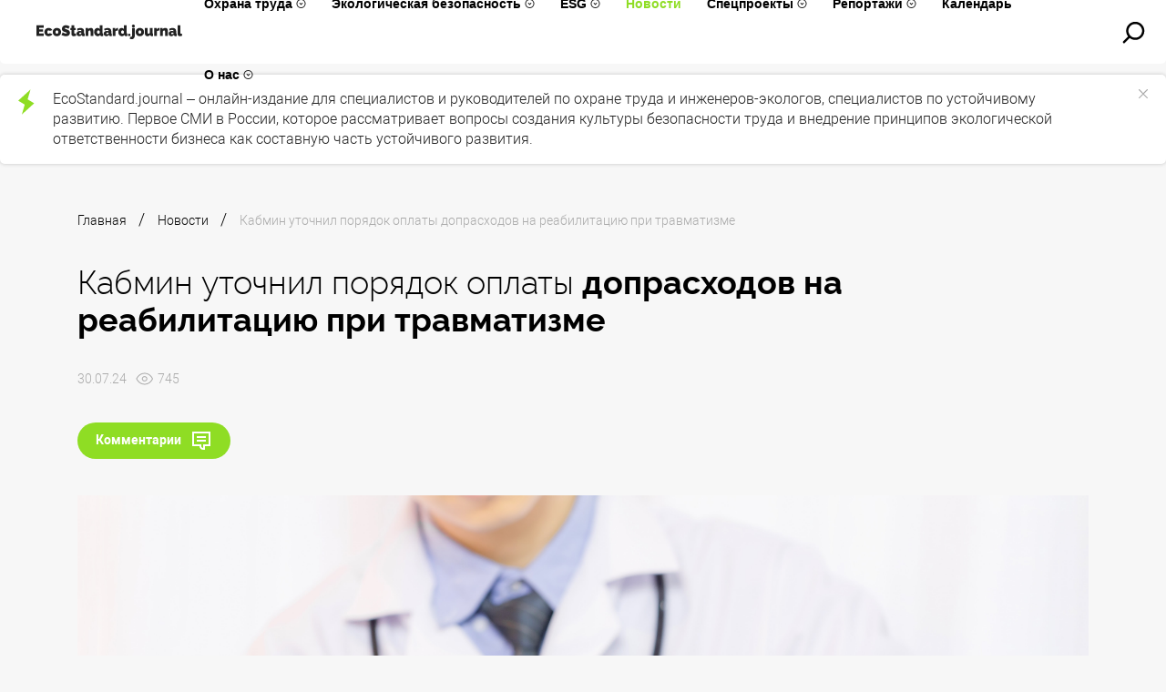

--- FILE ---
content_type: text/html; charset=UTF-8
request_url: https://journal.ecostandard.ru/news/kabmin-utochnil-poryadok-oplaty-dopraskhodov-na-reabilitatsiyu-pri-travmatizme/
body_size: 23564
content:

<!DOCTYPE html>
<html lang="ru" prefix="og: http://ogp.me/ns#">

<head>
	<meta http-equiv="X-UA-Compatible" content="IE=edge">
	<meta http-equiv="Content-Type" content="text/html; charset=utf-8" />
	<meta name="viewport" content="width=device-width, initial-scale=1.0, maximum-scale=1.0, user-scalable=no">
	<link rel="shortcut icon" href="/favicon.ico" type="image/x-icon" />

	<title>Кабмин уточнил порядок оплаты допрасходов на реабилитацию при травматизме</title>

			<meta name="description" content="Кабмин уточнил порядок оплаты допрасходов на реабилитацию при травматизме" />

	<link rel="preload" href="/local/templates/journal/fonts/ralewaybold.woff2" as="font" type="font/woff2" crossorigin="anonymous">
	<link rel="preload" href="/local/templates/journal/fonts/ralewaylight.woff2" as="font" type="font/woff2" crossorigin="anonymous">
	<link rel="preload" href="/local/templates/journal/fonts/Robotobold.woff2" as="font" type="font/woff2" crossorigin="anonymous">
	<link rel="preload" href="/local/templates/journal/fonts/Robotolight.woff2" as="font" type="font/woff2" crossorigin="anonymous">

	<link href="/bitrix/js/ui/design-tokens/dist/ui.design-tokens.min.css?171886582723463" type="text/css"  rel="stylesheet" />
<link href="/bitrix/css/main/font-awesome.min.css?169367560123748" type="text/css"  rel="stylesheet" />
<link href="/bitrix/cache/css/s1/journal/page_9b792a860de17d07ae716bf67dea844a/page_9b792a860de17d07ae716bf67dea844a_v1.css?176164732913732" type="text/css"  rel="stylesheet" />
<link href="/bitrix/cache/css/s1/journal/template_ccdebdaf64deb3c3856671e658ebdb95/template_ccdebdaf64deb3c3856671e658ebdb95_v1.css?175619246479759" type="text/css"  data-template-style="true" rel="stylesheet" />

	<link rel="canonical" href="https://journal.ecostandard.ru/news/kabmin-utochnil-poryadok-oplaty-dopraskhodov-na-reabilitatsiyu-pri-travmatizme/">
	<script>if(!window.BX)window.BX={};if(!window.BX.message)window.BX.message=function(mess){if(typeof mess==='object'){for(let i in mess) {BX.message[i]=mess[i];} return true;}};</script>
<script>(window.BX||top.BX).message({'JS_CORE_LOADING':'Загрузка...','JS_CORE_NO_DATA':'- Нет данных -','JS_CORE_WINDOW_CLOSE':'Закрыть','JS_CORE_WINDOW_EXPAND':'Развернуть','JS_CORE_WINDOW_NARROW':'Свернуть в окно','JS_CORE_WINDOW_SAVE':'Сохранить','JS_CORE_WINDOW_CANCEL':'Отменить','JS_CORE_WINDOW_CONTINUE':'Продолжить','JS_CORE_H':'ч','JS_CORE_M':'м','JS_CORE_S':'с','JSADM_AI_HIDE_EXTRA':'Скрыть лишние','JSADM_AI_ALL_NOTIF':'Показать все','JSADM_AUTH_REQ':'Требуется авторизация!','JS_CORE_WINDOW_AUTH':'Войти','JS_CORE_IMAGE_FULL':'Полный размер'});</script>

<script src="/bitrix/js/main/core/core.min.js?1718865892223197"></script>

<script>BX.Runtime.registerExtension({'name':'main.core','namespace':'BX','loaded':true});</script>
<script>BX.setJSList(['/bitrix/js/main/core/core_ajax.js','/bitrix/js/main/core/core_promise.js','/bitrix/js/main/polyfill/promise/js/promise.js','/bitrix/js/main/loadext/loadext.js','/bitrix/js/main/loadext/extension.js','/bitrix/js/main/polyfill/promise/js/promise.js','/bitrix/js/main/polyfill/find/js/find.js','/bitrix/js/main/polyfill/includes/js/includes.js','/bitrix/js/main/polyfill/matches/js/matches.js','/bitrix/js/ui/polyfill/closest/js/closest.js','/bitrix/js/main/polyfill/fill/main.polyfill.fill.js','/bitrix/js/main/polyfill/find/js/find.js','/bitrix/js/main/polyfill/matches/js/matches.js','/bitrix/js/main/polyfill/core/dist/polyfill.bundle.js','/bitrix/js/main/core/core.js','/bitrix/js/main/polyfill/intersectionobserver/js/intersectionobserver.js','/bitrix/js/main/lazyload/dist/lazyload.bundle.js','/bitrix/js/main/polyfill/core/dist/polyfill.bundle.js','/bitrix/js/main/parambag/dist/parambag.bundle.js']);
</script>
<script>BX.Runtime.registerExtension({'name':'jquery','namespace':'window','loaded':true});</script>
<script>(window.BX||top.BX).message({'LANGUAGE_ID':'ru','FORMAT_DATE':'DD.MM.YYYY','FORMAT_DATETIME':'DD.MM.YYYY HH:MI:SS','COOKIE_PREFIX':'ESG_JOURNAL','SERVER_TZ_OFFSET':'10800','UTF_MODE':'Y','SITE_ID':'s1','SITE_DIR':'/','USER_ID':'','SERVER_TIME':'1768828869','USER_TZ_OFFSET':'0','USER_TZ_AUTO':'Y','bitrix_sessid':'d8437680df74306805a499e572f3779f'});</script>


<script src="/bitrix/js/main/jquery/jquery-1.12.4.min.js?169416516297163"></script>
<script>BX.setJSList(['/local/templates/journal/components/custom/news.detail/article/script.js','/local/components/custom/comments/templates/.default/script.js','/local/templates/journal/components/bitrix/subscribe.form/main/script.js','/local/templates/journal/components/bitrix/subscribe.form/main-popup/script.js','/local/templates/journal/components/bitrix/menu/top_header/script.js','/local/templates/journal/components/bitrix/menu/main/script.js','/local/components/custom/darkmode/templates/default/script.js','/local/templates/journal/js/swiper.min.js','/local/templates/journal/js/scripts.js']);</script>
<script>BX.setCSSList(['/local/templates/journal/components/custom/news.detail/article/style.css','/local/templates/journal/components/custom/main.news.list/popular/style.css','/local/components/custom/comments/templates/.default/style.css','/local/templates/journal/components/bitrix/subscribe.form/main/style.css','/local/templates/journal/components/bitrix/news.list/news/style.css','/local/templates/journal/css/responsive.css','/local/templates/journal/css/bootstrap-custom.css','/local/templates/journal/css/swiper.min.css','/local/templates/journal/components/bitrix/subscribe.form/main-popup/style.css','/local/templates/journal/components/bitrix/menu/top_header/style.css','/local/templates/journal/components/bitrix/menu/main/style.css','/local/templates/journal/components/bitrix/breadcrumb/breadcrumb/style.css','/local/components/custom/darkmode/templates/default/style.css','/local/templates/journal/styles.css','/local/templates/journal/template_styles.css']);</script>
<meta property="og:title" content="Кабмин уточнил порядок оплаты допрасходов на реабилитацию при травматизме" />
<meta property="og:description" content="Кабмин уточнил порядок оплаты допрасходов на реабилитацию при травматизме" />
<meta property="og:url" content="https://journal.ecostandard.ru/news/kabmin-utochnil-poryadok-oplaty-dopraskhodov-na-reabilitatsiyu-pri-travmatizme/" />
<meta property="og:type" content="article" />
<meta property="og:image" content="https://journal.ecostandard.ru/upload/iblock/8f1/0og3b2vyevjzogtv7abcmk3372jp54pk/male_doctor_putting_gauze_young_man_s_hand_clinic_closeup_first_aid_min.jpg" />




	<meta name="yandex-verification" content="788262a4f113fdf8" />
	<meta name="yandex-verification" content="3eb5c88e1edd4b39" />

	<!-- Yandex.Metrika counter -->
	<script type="text/javascript">
		(function(m, e, t, r, i, k, a) {
			m[i] = m[i] || function() {
				(m[i].a = m[i].a || []).push(arguments)
			};
			m[i].l = 1 * new Date();
			k = e.createElement(t), a = e.getElementsByTagName(t)[0], k.async = 1, k.src = r, a.parentNode.insertBefore(k, a)
		})
		(window, document, "script", "https://mc.yandex.ru/metrika/tag.js", "ym");

		ym(76268917, "init", {
			clickmap: true,
			trackLinks: true,
			accurateTrackBounce: true,
			webvisor: true
		});
	</script>
	<!-- /Yandex.Metrika counter -->


</head>



<body class="body ">

		<div id="subscribe2-popup" class="subscribe2-popup" style="display: none;">
    <div class="popup-overlay"></div>
    <div class="popup-content">
        <button class="popup-close">&times;</button>
        
		<div id="subscribe2-block" class="subscribe2">
			<div class="subscribe2__wrap">
				<div class="row">
				<div class="col-12 col-md-6">
						<div class="subscribe2__text text_lg"><b>Чтобы ничего не пропустить, подпишитесь на наш дайджест.</b> Каждую неделю делимся подборками самых интересных материалов по экологической безопасности, ESG и охране труда.</div>
					</div>

					<div class="col-12 col-md-6">
						<form id="subscribe2" class="subscribe2__form form" action="/" method="post">
							<div class="form__body">
								<div class="form__item">
									<div class="wrap-input">
										<input class="input" type="email" name="email" placeholder="Ваш e-mail" required>
									</div>
								</div>
								<button class="btn btn_prm btn_only-icon" type="submit">
									<svg class="icon">
									<use xlink:href="/local/templates/journal/icons/sprite.svg#arrow-right"></use>
									</svg>
								</button>
							</div>
							<div class="subscribe2__consent text_xs">Нажав кнопку, вы даете согласие на обработку <br>персональных данных и соглашаетесь <br><a style="color: var(--color-green1);text-decoration: underline;" href="/privacy/"><b>с политикой конфиденциальности</b></a></div>
						</form>
					</div>
				</div>
			</div>
		</div>
	</div>
</div>



<script>
document.addEventListener('DOMContentLoaded', function() {
    // Check if user has already seen the popup
    if (!localStorage.getItem('popupShown')) {
        // Show popup after 30 seconds
        setTimeout(function() {
            document.getElementById('subscribe2-popup').style.display = 'block';
            
            // Add fade-in effect
            var popup = document.getElementById('subscribe2-popup');
            popup.style.opacity = 0;
            popup.style.transition = 'opacity 0.3s ease';
            
            // Trigger reflow to enable transition
            void popup.offsetWidth;
            
            popup.style.opacity = 1;
        }, 30000);
    }
    
    // Close popup when clicking X or overlay
    var closeElements = document.querySelectorAll('.popup-close, .popup-overlay');
    closeElements.forEach(function(element) {
        element.addEventListener('click', function() {
            var popup = document.getElementById('subscribe2-popup');
            popup.style.opacity = 0;
            
            // Set flag in localStorage
            localStorage.setItem('popupShown', 'true');
            
            // Hide after fade-out completes
            setTimeout(function() {
                popup.style.display = 'none';
            }, 300);
        });
    });
    
    // Prevent closing when clicking inside content
    var popupContent = document.querySelector('.popup-content');
    if (popupContent) {
        popupContent.addEventListener('click', function(e) {
            e.stopPropagation();
        });
    }
});
</script>


<!-- <script>
document.addEventListener('DOMContentLoaded', function() {
    // Show popup after 30 seconds
    setTimeout(function() {
        document.getElementById('subscribe2-popup').style.display = 'block';
        
        // Add fade-in effect
        var popup = document.getElementById('subscribe2-popup');
        popup.style.opacity = 0;
        popup.style.transition = 'opacity 0.3s ease';
        
        // Trigger reflow to enable transition
        void popup.offsetWidth;
        
        popup.style.opacity = 1;
    }, 30000);
    
    // Close popup when clicking X or overlay
    var closeElements = document.querySelectorAll('.popup-close, .popup-overlay');
    closeElements.forEach(function(element) {
        element.addEventListener('click', function() {
            var popup = document.getElementById('subscribe2-popup');
            popup.style.opacity = 0;
            
            // Hide after fade-out completes
            setTimeout(function() {
                popup.style.display = 'none';
            }, 300);
        });
    });
    
    // Prevent closing when clicking inside content
    var popupContent = document.querySelector('.popup-content');
    if (popupContent) {
        popupContent.addEventListener('click', function(e) {
            e.stopPropagation();
        });
    }
});
</script> -->

<style>
	.subscribe2-popup {
    position: fixed;
    top: 0;
    left: 0;
    width: 100%;
    height: 100%;
    z-index: 9999;
    display: none;
}

.popup-overlay {
    position: absolute;
    top: 0;
    left: 0;
    width: 100%;
    height: 100%;
    background-color: rgba(0,0,0,0.7);
}

.popup-content {
    position: relative;
    background: #fff;
    padding: 30px;
    border-radius: 8px;
    max-width: 900px;
    width: 90%;
    margin: 50px auto;
    z-index: 2;
}

.popup-close {
    position: absolute;
    top: 15px;
    right: 15px;
    background: none;
    border: none;
    font-size: 24px;
    cursor: pointer;
    color: #333;
    z-index: 3;
}
</style>

	<!-- journal.ecostandard.ru -->



	<header>
		<!-- <div class="inner_header"> -->
			<div class="header-left">
				<button id="menu-open" class="btn_not">
					<svg class="icon_30 icon_black">
						<use xlink:href="/local/templates/journal/icons/sprite.svg#menu_open"></use>
					</svg>
				</button>

				<div class="logo">
					<a class="logo__link" href="/">
						<svg class="logo__icon mob">
							<use xlink:href="/local/templates/journal/icons/sprite.svg#logo"></use>
						</svg>
						<svg class="logo_icon pc" xmlns="http://www.w3.org/2000/svg" width="160" height="18" viewBox="0 0 160 18" fill="none">
							<path d="M0 13.5742V1.70007H7.91898V4.52013H3.10407V6.18126H7.21888V8.7985H3.10407V10.759H8.05807V13.5791H0V13.5742Z" fill="#232323"/>
							<path d="M8.77173 9.20482C8.77173 8.60604 8.87373 8.03382 9.07541 7.48816C9.2771 6.9425 9.57151 6.46203 9.95865 6.04674C10.3458 5.63146 10.8257 5.30068 11.3983 5.052C11.9708 4.80331 12.6315 4.68018 13.378 4.68018C14.4003 4.68018 15.2534 4.9023 15.9373 5.34414C16.6212 5.78598 17.1335 6.35579 17.4696 7.05356L14.5209 7.98312C14.2357 7.55093 13.8486 7.33605 13.3618 7.33605C12.9468 7.33605 12.5968 7.50023 12.307 7.82618C12.0172 8.15213 11.8758 8.61087 11.8758 9.20482C11.8758 9.8036 12.0195 10.2648 12.307 10.5907C12.5944 10.9166 12.9468 11.0808 13.3618 11.0808C13.8486 11.0808 14.2357 10.8659 14.5209 10.4338L17.4696 11.3657C17.1265 12.0635 16.6142 12.6357 15.9303 13.0751C15.2465 13.517 14.3957 13.7367 13.3803 13.7367C12.6385 13.7367 11.9801 13.6112 11.4052 13.3649C10.8303 13.1162 10.3481 12.7854 9.96328 12.3726C9.57846 11.9597 9.28173 11.4768 9.08005 10.9287C8.87837 10.3806 8.77173 9.80601 8.77173 9.20482Z" fill="#232323"/>
							<path d="M17.8948 9.2047C17.8948 8.60592 17.9921 8.0337 18.1892 7.48804C18.3862 6.94237 18.6783 6.4619 19.0655 6.04662C19.4526 5.63134 19.9278 5.30056 20.4958 5.05188C21.0638 4.80319 21.7268 4.68005 22.4825 4.68005C23.222 4.68005 23.8781 4.80319 24.4507 5.05188C25.0232 5.30056 25.5031 5.63134 25.8903 6.04662C26.2774 6.4619 26.5718 6.94237 26.7689 7.49045C26.9659 8.03853 27.0633 8.60833 27.0633 9.20228C27.0633 9.80106 26.9659 10.3757 26.7689 10.9262C26.5718 11.4743 26.2797 11.9547 25.8903 12.37C25.5008 12.7853 25.0209 13.1137 24.4507 13.3623C23.8781 13.611 23.222 13.7342 22.4825 13.7342C21.7314 13.7342 21.0707 13.6086 20.4981 13.3623C19.9278 13.1137 19.4503 12.7829 19.0631 12.37C18.676 11.9571 18.3862 11.4743 18.1869 10.9262C17.9921 10.3781 17.8948 9.80589 17.8948 9.2047ZM20.9988 9.2047C20.9988 9.7914 21.1379 10.2526 21.4138 10.5833C21.6897 10.9141 22.0467 11.0807 22.4825 11.0807C22.9183 11.0807 23.273 10.9141 23.5489 10.5833C23.8247 10.2526 23.9615 9.7914 23.9615 9.2047C23.9615 8.61799 23.8247 8.15925 23.5489 7.83089C23.273 7.50252 22.9183 7.33834 22.4825 7.33834C22.0467 7.33834 21.6897 7.50252 21.4138 7.83089C21.1379 8.15925 20.9988 8.61799 20.9988 9.2047Z" fill="#232323"/>
							<path d="M27.5149 12.3671L28.8525 9.54709C29.2257 9.79095 29.6129 10.0107 30.0116 10.2014C30.3547 10.3704 30.7395 10.5201 31.1707 10.6553C31.6019 10.7905 32.04 10.8557 32.4851 10.8557C32.8282 10.8557 33.0623 10.8074 33.1922 10.7133C33.322 10.6191 33.3869 10.4911 33.3869 10.3342C33.3869 10.1652 33.3197 10.0251 33.1875 9.90926C33.0554 9.79336 32.8723 9.69196 32.6381 9.60262C32.404 9.51329 32.1374 9.42395 31.8337 9.33221C31.53 9.24046 31.2101 9.13664 30.874 9.01833C30.3756 8.83966 29.9467 8.64651 29.5827 8.43887C29.2188 8.23123 28.922 7.99703 28.6879 7.73627C28.4538 7.47551 28.2822 7.17612 28.1709 6.84293C28.0597 6.50732 28.004 6.12343 28.004 5.68883C28.004 5.03452 28.1176 4.45747 28.3471 3.9601C28.5743 3.46273 28.8873 3.04744 29.2814 2.71425C29.6755 2.38106 30.1229 2.12996 30.6259 1.95854C31.129 1.78711 31.6622 1.70261 32.2278 1.70261C32.6428 1.70261 33.0461 1.74365 33.4379 1.82333C33.8297 1.903 34.2099 2.00924 34.5785 2.13479C34.947 2.26275 35.2878 2.40038 35.6054 2.55249C35.923 2.70459 36.2105 2.84463 36.4678 2.9726L35.1302 5.65503C34.8126 5.45463 34.4834 5.27596 34.1426 5.12385C33.8575 4.98865 33.5353 4.86068 33.1783 4.74479C32.8213 4.6289 32.4735 4.56854 32.1351 4.56854C31.8592 4.56854 31.639 4.61441 31.4744 4.70374C31.3098 4.79308 31.2263 4.94519 31.2263 5.15766C31.2263 5.31459 31.275 5.44256 31.3701 5.54155C31.4651 5.64054 31.6042 5.72988 31.7827 5.81438C31.9612 5.89889 32.1814 5.98098 32.4434 6.05824C32.7053 6.13791 32.9998 6.23208 33.3266 6.34073C33.8459 6.50974 34.3142 6.69323 34.7338 6.89122C35.1534 7.0892 35.5127 7.32581 35.8117 7.60106C36.1108 7.8763 36.338 8.20708 36.4956 8.59822C36.6532 8.98694 36.7321 9.46259 36.7321 10.0227C36.7321 10.7229 36.6069 11.3096 36.3588 11.7853C36.1108 12.2609 35.7816 12.64 35.3713 12.9225C34.961 13.205 34.4996 13.4102 33.9873 13.5357C33.475 13.6613 32.9557 13.7241 32.4318 13.7241C32.0168 13.7241 31.5926 13.6927 31.1591 13.6275C30.7256 13.5647 30.2944 13.473 29.8632 13.3522C29.432 13.2315 29.0171 13.0915 28.6184 12.9249C28.2196 12.7583 27.851 12.5724 27.5149 12.3671Z" fill="#232323"/>
							<path d="M37.3672 7.00458V4.8509H38.4011V1.70007H41.4264V4.8509H43.0676V7.00458H41.4264V10.0661C41.4264 10.3703 41.4843 10.5828 41.6002 10.7083C41.7161 10.8339 41.8761 10.8942 42.0778 10.8942C42.2285 10.8942 42.4 10.8677 42.5901 10.817C42.7825 10.7663 42.9703 10.6914 43.1581 10.5924L43.7028 13.0986C43.2786 13.2869 42.8242 13.4439 42.342 13.5718C41.8599 13.6974 41.3846 13.7626 40.9187 13.7626C40.5756 13.7626 40.251 13.7167 39.9427 13.6249C39.6344 13.5332 39.3655 13.3835 39.1383 13.1759C38.9111 12.9682 38.7303 12.7002 38.5982 12.367C38.466 12.0338 38.3988 11.6234 38.3988 11.1333V7.00458H37.3672Z" fill="#232323"/>
							<path d="M44.0386 11.0029C44.0386 10.5489 44.129 10.1361 44.3098 9.76426C44.4906 9.39244 44.7387 9.0689 45.0563 8.79849C45.3715 8.52807 45.7494 8.32043 46.1899 8.17315C46.6303 8.02587 47.1171 7.95343 47.6503 7.95343C48.3319 7.95343 48.8952 8.0645 49.3426 8.28663V8.02587C49.3426 7.62507 49.229 7.32568 48.9995 7.13011C48.77 6.93455 48.4014 6.83797 47.8914 6.83797C47.4139 6.83797 46.9734 6.91764 46.5701 7.07458C46.1667 7.23152 45.7401 7.46089 45.295 7.76028L44.4188 5.81183C45.5222 5.06095 46.7787 4.6843 48.1882 4.6843C49.5281 4.6843 50.5574 4.99576 51.283 5.61627C52.0062 6.23677 52.3679 7.16633 52.3679 8.40252V10.1192C52.3679 10.4331 52.4096 10.6504 52.4954 10.7711C52.5811 10.8942 52.7295 10.9666 52.9428 10.9884V13.5815C52.6994 13.6346 52.4676 13.6732 52.2496 13.6998C52.0317 13.7263 51.837 13.7384 51.6655 13.7384C51.1253 13.7384 50.715 13.6418 50.4322 13.4487C50.1494 13.2555 49.9662 12.9658 49.8828 12.5843L49.8132 12.2825C49.4377 12.7582 49.0065 13.1203 48.5197 13.3666C48.0305 13.6153 47.5112 13.7384 46.9595 13.7384C46.5446 13.7384 46.1597 13.6684 45.8004 13.5284C45.4411 13.3883 45.1304 13.1976 44.8685 12.9561C44.6065 12.7147 44.4025 12.425 44.2565 12.0894C44.1128 11.7537 44.0386 11.3916 44.0386 11.0029ZM46.8853 10.7107C46.8853 10.9666 46.9781 11.1767 47.1635 11.3385C47.349 11.5002 47.5831 11.5823 47.8706 11.5823C48.0537 11.5823 48.2392 11.5509 48.4316 11.4833C48.624 11.4181 48.7955 11.3336 48.9462 11.2322C49.0668 11.1405 49.1618 11.0391 49.2337 10.9304C49.3055 10.8218 49.3426 10.7035 49.3426 10.5852V9.90188C49.1595 9.83428 48.9624 9.77633 48.7492 9.73046C48.5359 9.68458 48.3435 9.66285 48.1719 9.66285C47.7964 9.66285 47.4881 9.76184 47.247 9.95741C47.0059 10.153 46.8853 10.4041 46.8853 10.7107Z" fill="#232323"/>
							<path d="M53.97 13.5749V4.8516H56.7008V6.13849C56.9975 5.66285 57.4125 5.30068 57.948 5.052C58.4858 4.80331 59.1187 4.68018 59.8489 4.68018C60.4238 4.68018 60.8805 4.78883 61.2144 5.00371C61.5482 5.21859 61.8032 5.48901 61.977 5.81013C62.1509 6.13125 62.2645 6.4741 62.3201 6.83868C62.3734 7.20326 62.4013 7.53403 62.4013 7.83101V13.5749H59.376V8.6664C59.376 8.23422 59.2833 7.92034 59.0955 7.72719C58.9077 7.53162 58.6945 7.43504 58.4487 7.43504C58.1937 7.43504 57.9248 7.55093 57.635 7.78272C57.3476 8.0145 57.1343 8.31389 56.9929 8.68089V13.5725H53.97V13.5749Z" fill="#232323"/>
							<path d="M63.3469 9.18722C63.3469 8.54498 63.4373 7.94862 63.6181 7.39813C63.799 6.84764 64.0517 6.36958 64.3739 5.96637C64.6961 5.56075 65.0809 5.24687 65.5237 5.01992C65.9688 4.79296 66.4579 4.67948 66.9958 4.67948C67.5359 4.67948 68.0343 4.80745 68.4887 5.06096C68.9431 5.31448 69.2931 5.67423 69.5365 6.1378V1.70007H72.5618V10.0854C72.5618 10.3824 72.6035 10.5876 72.6893 10.7035C72.775 10.8194 72.9211 10.8894 73.1297 10.9087V13.5742C72.6105 13.6829 72.1885 13.736 71.8617 13.736C70.8301 13.736 70.2343 13.3328 70.072 12.5264L70.0094 12.2101C69.7243 12.7413 69.3348 13.1276 68.8434 13.3714C68.3519 13.6153 67.8303 13.736 67.2809 13.736C66.7083 13.736 66.1798 13.6274 65.6999 13.4076C65.22 13.1879 64.8051 12.8765 64.455 12.4708C64.1073 12.0652 63.8337 11.5823 63.6367 11.0246C63.4466 10.4645 63.3469 9.85361 63.3469 9.18722ZM66.451 9.26207C66.451 9.81256 66.604 10.252 66.9077 10.5828C67.2114 10.9135 67.6124 11.0801 68.1131 11.0801C68.6649 11.0801 69.1447 10.7807 69.5551 10.182V8.62949C69.4044 8.24077 69.1842 7.9293 68.8967 7.69269C68.6092 7.45608 68.3056 7.33777 67.988 7.33777C67.7654 7.33777 67.5591 7.38847 67.3713 7.48746C67.1835 7.58645 67.0236 7.72408 66.8914 7.90033C66.7593 8.07658 66.6527 8.2794 66.5715 8.51118C66.4904 8.74055 66.451 8.99165 66.451 9.26207Z" fill="#232323"/>
							<path d="M73.8533 11.0029C73.8533 10.5489 73.9437 10.1361 74.1245 9.76426C74.3053 9.39244 74.5534 9.0689 74.871 8.79849C75.1862 8.52807 75.5641 8.32043 76.0046 8.17315C76.445 8.02587 76.9318 7.95343 77.465 7.95343C78.1466 7.95343 78.7099 8.0645 79.1573 8.28663V8.02587C79.1573 7.62507 79.0437 7.32568 78.8142 7.13011C78.5847 6.93455 78.2161 6.83797 77.7061 6.83797C77.2286 6.83797 76.7881 6.91764 76.3848 7.07458C75.9814 7.23152 75.5548 7.46089 75.1097 7.76028L74.2335 5.81183C75.3369 5.06095 76.5934 4.6843 78.0029 4.6843C79.3428 4.6843 80.3721 4.99576 81.0977 5.61627C81.8209 6.23677 82.1826 7.16633 82.1826 8.40252V10.1192C82.1826 10.4331 82.2243 10.6504 82.3101 10.7711C82.3958 10.8942 82.5442 10.9666 82.7575 10.9884V13.5815C82.5141 13.6346 82.2823 13.6732 82.0643 13.6998C81.8464 13.7263 81.6517 13.7384 81.4802 13.7384C80.94 13.7384 80.5297 13.6418 80.2469 13.4487C79.9641 13.2555 79.7809 12.9658 79.6975 12.5843L79.6279 12.2825C79.2524 12.7582 78.8212 13.1203 78.3344 13.3666C77.8452 13.6153 77.3259 13.7384 76.7742 13.7384C76.3592 13.7384 75.9744 13.6684 75.6151 13.5284C75.2558 13.3883 74.9451 13.1976 74.6832 12.9561C74.4212 12.7147 74.2172 12.425 74.0712 12.0894C73.9275 11.7537 73.8533 11.3916 73.8533 11.0029ZM76.7 10.7107C76.7 10.9666 76.7928 11.1767 76.9782 11.3385C77.1637 11.5002 77.3978 11.5823 77.6853 11.5823C77.8684 11.5823 78.0539 11.5509 78.2463 11.4833C78.4387 11.4181 78.6102 11.3336 78.7609 11.2322C78.8815 11.1405 78.9765 11.0391 79.0484 10.9304C79.1202 10.8218 79.1573 10.7035 79.1573 10.5852V9.90188C78.9742 9.83428 78.7771 9.77633 78.5639 9.73046C78.3506 9.68458 78.1582 9.66285 77.9866 9.66285C77.6111 9.66285 77.3028 9.76184 77.0617 9.95741C76.8229 10.153 76.7 10.4041 76.7 10.7107Z" fill="#232323"/>
							<path d="M83.7844 13.5749V4.8516H86.5616V6.51756C86.8584 5.92602 87.2246 5.47452 87.6651 5.15582C88.1055 4.83953 88.5808 4.68018 89.0885 4.68018C89.2901 4.68018 89.4177 4.685 89.4687 4.69708V7.54852C88.8821 7.54852 88.3513 7.61371 87.8737 7.7465C87.3962 7.8793 87.0415 8.09901 86.8074 8.40564V13.5749H83.7844Z" fill="#232323"/>
							<path d="M89.8972 9.18722C89.8972 8.54498 89.9876 7.94862 90.1684 7.39813C90.3493 6.84764 90.6019 6.36958 90.9242 5.96637C91.2464 5.56075 91.6312 5.24687 92.074 5.01992C92.5191 4.79296 93.0082 4.67948 93.5461 4.67948C94.0862 4.67948 94.5846 4.80745 95.039 5.06096C95.4934 5.31448 95.8434 5.67423 96.0868 6.1378V1.70007H99.1121V10.0854C99.1121 10.3824 99.1538 10.5876 99.2396 10.7035C99.3253 10.8194 99.4714 10.8894 99.68 10.9087V13.5742C99.1607 13.6829 98.7388 13.736 98.412 13.736C97.3804 13.736 96.7846 13.3328 96.6223 12.5264L96.5597 12.2101C96.2746 12.7413 95.8851 13.1276 95.3937 13.3714C94.9022 13.6153 94.3806 13.736 93.8312 13.736C93.2586 13.736 92.7301 13.6274 92.2502 13.4076C91.7703 13.1879 91.3554 12.8765 91.0053 12.4708C90.6576 12.0652 90.384 11.5823 90.187 11.0246C89.9946 10.4645 89.8972 9.85361 89.8972 9.18722ZM92.999 9.26207C92.999 9.81256 93.152 10.252 93.4557 10.5828C93.7593 10.9135 94.1604 11.0801 94.6611 11.0801C95.2129 11.0801 95.6927 10.7807 96.103 10.182V8.62949C95.9524 8.24077 95.7321 7.9293 95.4447 7.69269C95.1572 7.45608 94.8535 7.33777 94.5359 7.33777C94.3134 7.33777 94.1071 7.38847 93.9193 7.48746C93.7315 7.58645 93.5716 7.72408 93.4394 7.90033C93.3073 8.07658 93.2007 8.2794 93.1195 8.51118C93.0407 8.74055 92.999 8.99165 92.999 9.26207Z" fill="#232323"/>
							<path d="M100.494 12.2994C100.494 11.5217 101.099 10.8914 101.846 10.8914C102.592 10.8914 103.198 11.5217 103.198 12.2994C103.198 13.077 102.592 13.7074 101.846 13.7074C101.101 13.7074 100.494 13.077 100.494 12.2994Z" fill="#232323"/>
							<path d="M104.815 2.62186C104.815 1.70196 105.532 0.955902 106.415 0.955902C107.298 0.955902 108.014 1.70196 108.014 2.62186C108.014 3.54176 107.298 4.28782 106.415 4.28782C105.532 4.28782 104.815 3.54176 104.815 2.62186Z" fill="#232323"/>
							<path d="M102.283 16.1605L103.519 14.0527C103.711 14.2748 103.962 14.3858 104.272 14.3858C104.697 14.3858 104.908 14.1468 104.903 13.6688V4.85126H107.928V13.3742C107.928 13.915 107.847 14.41 107.687 14.8615C107.527 15.313 107.302 15.6993 107.013 16.0228C106.723 16.3464 106.377 16.5975 105.974 16.7761C105.571 16.9548 105.13 17.0441 104.655 17.0441C104.21 17.0441 103.783 16.9693 103.38 16.8172C102.977 16.6651 102.61 16.4454 102.283 16.1605Z" fill="#232323"/>
							<path d="M108.932 9.20482C108.932 8.60604 109.03 8.03382 109.227 7.48816C109.424 6.9425 109.716 6.46203 110.103 6.04674C110.49 5.63146 110.965 5.30068 111.533 5.052C112.101 4.80331 112.764 4.68018 113.52 4.68018C114.26 4.68018 114.916 4.80331 115.488 5.052C116.061 5.30068 116.541 5.63146 116.928 6.04674C117.315 6.46203 117.609 6.9425 117.806 7.49057C118.003 8.03865 118.101 8.60845 118.101 9.2024C118.101 9.80118 118.003 10.3758 117.806 10.9263C117.609 11.4744 117.317 11.9549 116.928 12.3701C116.538 12.7854 116.059 13.1138 115.488 13.3625C114.916 13.6112 114.26 13.7343 113.52 13.7343C112.769 13.7343 112.108 13.6087 111.536 13.3625C110.965 13.1138 110.488 12.783 110.101 12.3701C109.714 11.9573 109.424 11.4744 109.224 10.9263C109.032 10.3782 108.932 9.80601 108.932 9.20482ZM112.036 9.20482C112.036 9.79153 112.176 10.2527 112.451 10.5835C112.727 10.9142 113.084 11.0808 113.52 11.0808C113.956 11.0808 114.311 10.9142 114.586 10.5835C114.862 10.2527 114.999 9.79153 114.999 9.20482C114.999 8.61811 114.862 8.15937 114.586 7.83101C114.311 7.50264 113.956 7.33846 113.52 7.33846C113.084 7.33846 112.727 7.50264 112.451 7.83101C112.176 8.15937 112.036 8.61811 112.036 9.20482Z" fill="#232323"/>
							<path d="M119.028 10.5855V4.85126H122.053V9.86603C122.053 10.2548 122.137 10.5541 122.301 10.7642C122.466 10.9743 122.693 11.0805 122.978 11.0805C123.212 11.0805 123.451 11.025 123.695 10.9139C123.938 10.8028 124.181 10.559 124.425 10.1823V4.85126H127.45V10.0857C127.45 10.3827 127.492 10.5879 127.578 10.7038C127.663 10.8197 127.812 10.8897 128.025 10.9091V13.5746C127.506 13.6832 127.082 13.7364 126.75 13.7364C125.718 13.7364 125.125 13.3332 124.97 12.5267L124.907 12.2104C124.513 12.7513 124.045 13.1424 123.502 13.3814C122.96 13.6205 122.338 13.7388 121.638 13.7388C120.788 13.7388 120.141 13.4708 119.693 12.9372C119.251 12.4012 119.028 11.6165 119.028 10.5855Z" fill="#232323"/>
							<path d="M129.198 13.5749V4.8516H131.975V6.51756C132.272 5.92602 132.638 5.47452 133.079 5.15582C133.519 4.83953 133.994 4.68018 134.502 4.68018C134.704 4.68018 134.831 4.685 134.882 4.69708V7.54852C134.296 7.54852 133.765 7.61371 133.287 7.7465C132.81 7.8793 132.455 8.09901 132.221 8.40564V13.5749H129.198Z" fill="#232323"/>
							<path d="M135.754 13.5748V4.85148H138.485V6.13837C138.782 5.66273 139.197 5.30056 139.732 5.05188C140.27 4.80319 140.903 4.68005 141.633 4.68005C142.208 4.68005 142.665 4.7887 142.999 5.00359C143.332 5.21847 143.587 5.48889 143.761 5.81001C143.935 6.13113 144.049 6.47398 144.104 6.83855C144.158 7.20313 144.185 7.53391 144.185 7.83089V13.5748H141.16V8.66628C141.16 8.2341 141.067 7.92022 140.88 7.72707C140.692 7.5315 140.479 7.43492 140.233 7.43492C139.978 7.43492 139.709 7.55081 139.419 7.7826C139.132 8.01438 138.919 8.31377 138.777 8.68077V13.5724H135.754V13.5748Z" fill="#232323"/>
							<path d="M145.117 11.0029C145.117 10.5489 145.207 10.1361 145.388 9.76426C145.569 9.39244 145.817 9.0689 146.134 8.79849C146.45 8.52807 146.828 8.32043 147.268 8.17315C147.708 8.02587 148.195 7.95343 148.728 7.95343C149.41 7.95343 149.973 8.0645 150.421 8.28663V8.02587C150.421 7.62507 150.307 7.32568 150.078 7.13011C149.848 6.93455 149.48 6.83797 148.97 6.83797C148.492 6.83797 148.052 6.91764 147.648 7.07458C147.245 7.23152 146.818 7.46089 146.373 7.76028L145.497 5.81183C146.6 5.06095 147.857 4.6843 149.266 4.6843C150.606 4.6843 151.635 4.99576 152.361 5.61627C153.084 6.23677 153.446 7.16633 153.446 8.40252V10.1192C153.446 10.4331 153.488 10.6504 153.573 10.7711C153.659 10.8942 153.808 10.9666 154.021 10.9884V13.5815C153.778 13.6346 153.546 13.6732 153.328 13.6998C153.11 13.7263 152.915 13.7384 152.744 13.7384C152.203 13.7384 151.793 13.6418 151.51 13.4487C151.227 13.2555 151.044 12.9658 150.961 12.5843L150.891 12.2825C150.516 12.7582 150.085 13.1203 149.598 13.3666C149.109 13.6153 148.589 13.7384 148.038 13.7384C147.623 13.7384 147.238 13.6684 146.879 13.5284C146.519 13.3883 146.209 13.1976 145.947 12.9561C145.685 12.7147 145.481 12.425 145.335 12.0894C145.191 11.7537 145.117 11.3916 145.117 11.0029ZM147.963 10.7107C147.963 10.9666 148.056 11.1767 148.242 11.3385C148.427 11.5002 148.661 11.5823 148.949 11.5823C149.132 11.5823 149.317 11.5509 149.51 11.4833C149.702 11.4181 149.874 11.3336 150.024 11.2322C150.145 11.1405 150.24 11.0391 150.312 10.9304C150.384 10.8218 150.421 10.7035 150.421 10.5852V9.90188C150.238 9.83428 150.041 9.77633 149.827 9.73046C149.614 9.68458 149.422 9.66285 149.25 9.66285C148.875 9.66285 148.566 9.76184 148.325 9.95741C148.084 10.153 147.963 10.4041 147.963 10.7107Z" fill="#232323"/>
							<path d="M154.986 11.2178V1.70007H158.011V10.124C158.011 10.7904 158.273 11.1212 158.797 11.1212C158.927 11.1212 159.066 11.0995 159.212 11.0512C159.36 11.0053 159.494 10.9449 159.62 10.8701L160 13.1831C159.636 13.3594 159.23 13.497 158.783 13.5936C158.335 13.6901 157.909 13.7384 157.503 13.7384C156.694 13.7384 156.073 13.5235 155.637 13.0938C155.201 12.664 154.986 12.0387 154.986 11.2178Z" fill="#232323"/>
						</svg>
					</a>
				</div>
			</div>
			
<div class="bx-top-nav bx-blue" id="catalog_menu_LkGdQn">
    <nav class="bx-top-nav-container" id="cont_catalog_menu_LkGdQn">
        <ul class="bx-nav-list-1-lvl" id="ul_catalog_menu_LkGdQn">
                      <!-- first level-->
                                                <li
                    class="bx-nav-1-lvl bx-nav-list-1-col  bx-nav-parent"
                    onmouseover="BX.CatalogMenu.itemOver(this);"
                    onmouseout="BX.CatalogMenu.itemOut(this)"
                                            data-role="bx-menu-item"
                                        onclick="if (BX.hasClass(document.documentElement, 'bx-touch')) obj_catalog_menu_LkGdQn.clickInMobile(this, event);"
                >
                    <a
                        href="/ot/"
                                                                    >
                        <span>
                            Охрана труда                                                            <svg xmlns="http://www.w3.org/2000/svg" width="11" height="10" viewBox="0 0 11 10" fill="none">
                                    <path d="M7.42846 4.58445L5.49999 6.51292L3.57152 4.58445L4.21434 3.94162L5.49999 5.22727L6.78564 3.94162L7.42846 4.58445Z" fill="#232323"/>
                                    <path fill-rule="evenodd" clip-rule="evenodd" d="M10.5 5C10.5 2.23858 8.26142 2.66948e-08 5.5 5.96244e-08C2.73858 9.2554e-08 0.5 2.23858 0.5 5C0.5 7.76142 2.73858 10 5.5 10C8.26142 10 10.5 7.76142 10.5 5ZM5.5 9.09091C7.75935 9.09091 9.59091 7.25935 9.59091 5C9.59091 2.74065 7.75935 0.909091 5.5 0.909091C3.24065 0.909091 1.40909 2.74065 1.40909 5C1.40909 7.25935 3.24065 9.09091 5.5 9.09091Z" fill="#232323"/>
                                </svg>
                                                    </span>
                    </a>
                                    <span class="bx-nav-parent-arrow" onclick="obj_catalog_menu_LkGdQn.toggleInMobile(this)"><i class="fa fa-angle-left"></i></span> <!-- for mobile -->
                    <div class="bx-nav-2-lvl-container">
                                                    <ul class="bx-nav-list-2-lvl">
                              <!-- second level-->
                                <li class="bx-nav-2-lvl">
                                    <a
                                        href="/ot/intervyu/"
                                                                                data-picture=""
                                                                            >
                                        <span>Интервью</span>
                                    </a>
                                                                </li>
                              <!-- second level-->
                                <li class="bx-nav-2-lvl">
                                    <a
                                        href="/ot/cases/"
                                                                                data-picture=""
                                                                            >
                                        <span>Кейсы</span>
                                    </a>
                                                                </li>
                              <!-- second level-->
                                <li class="bx-nav-2-lvl">
                                    <a
                                        href="/ot/praktikum/"
                                                                                data-picture=""
                                                                            >
                                        <span>Практикум</span>
                                    </a>
                                                                </li>
                              <!-- second level-->
                                <li class="bx-nav-2-lvl">
                                    <a
                                        href="/ot/razbor-zakonodatelstva/"
                                                                                data-picture=""
                                                                            >
                                        <span>Разбор законодательства</span>
                                    </a>
                                                                </li>
                              <!-- second level-->
                                <li class="bx-nav-2-lvl">
                                    <a
                                        href="/ot/kontekst/"
                                                                                data-picture=""
                                                                            >
                                        <span>Контекст</span>
                                    </a>
                                                                </li>
                                                        </ul>
                                                                    </div>
                                </li>
                                                                                                                                      <!-- first level-->
                                                <li
                    class="bx-nav-1-lvl bx-nav-list-1-col  bx-nav-parent"
                    onmouseover="BX.CatalogMenu.itemOver(this);"
                    onmouseout="BX.CatalogMenu.itemOut(this)"
                                            data-role="bx-menu-item"
                                        onclick="if (BX.hasClass(document.documentElement, 'bx-touch')) obj_catalog_menu_LkGdQn.clickInMobile(this, event);"
                >
                    <a
                        href="/eco/"
                                                                    >
                        <span>
                            Экологическая безопасность                                                            <svg xmlns="http://www.w3.org/2000/svg" width="11" height="10" viewBox="0 0 11 10" fill="none">
                                    <path d="M7.42846 4.58445L5.49999 6.51292L3.57152 4.58445L4.21434 3.94162L5.49999 5.22727L6.78564 3.94162L7.42846 4.58445Z" fill="#232323"/>
                                    <path fill-rule="evenodd" clip-rule="evenodd" d="M10.5 5C10.5 2.23858 8.26142 2.66948e-08 5.5 5.96244e-08C2.73858 9.2554e-08 0.5 2.23858 0.5 5C0.5 7.76142 2.73858 10 5.5 10C8.26142 10 10.5 7.76142 10.5 5ZM5.5 9.09091C7.75935 9.09091 9.59091 7.25935 9.59091 5C9.59091 2.74065 7.75935 0.909091 5.5 0.909091C3.24065 0.909091 1.40909 2.74065 1.40909 5C1.40909 7.25935 3.24065 9.09091 5.5 9.09091Z" fill="#232323"/>
                                </svg>
                                                    </span>
                    </a>
                                    <span class="bx-nav-parent-arrow" onclick="obj_catalog_menu_LkGdQn.toggleInMobile(this)"><i class="fa fa-angle-left"></i></span> <!-- for mobile -->
                    <div class="bx-nav-2-lvl-container">
                                                    <ul class="bx-nav-list-2-lvl">
                              <!-- second level-->
                                <li class="bx-nav-2-lvl">
                                    <a
                                        href="/eco/intervyu/"
                                                                                data-picture=""
                                                                            >
                                        <span>Интервью</span>
                                    </a>
                                                                </li>
                              <!-- second level-->
                                <li class="bx-nav-2-lvl">
                                    <a
                                        href="/eco/keysy/"
                                                                                data-picture=""
                                                                            >
                                        <span>Кейсы</span>
                                    </a>
                                                                </li>
                              <!-- second level-->
                                <li class="bx-nav-2-lvl">
                                    <a
                                        href="/eco/praktikum/"
                                                                                data-picture=""
                                                                            >
                                        <span>Практикум</span>
                                    </a>
                                                                </li>
                              <!-- second level-->
                                <li class="bx-nav-2-lvl">
                                    <a
                                        href="/eco/razbor-zakonodatelstva/"
                                                                                data-picture=""
                                                                            >
                                        <span>Разбор законодательства</span>
                                    </a>
                                                                </li>
                              <!-- second level-->
                                <li class="bx-nav-2-lvl">
                                    <a
                                        href="/eco/kontekst/"
                                                                                data-picture=""
                                                                            >
                                        <span>Контекст</span>
                                    </a>
                                                                </li>
                                                        </ul>
                                                                    </div>
                                </li>
                                                                                                                                      <!-- first level-->
                                                <li
                    class="bx-nav-1-lvl bx-nav-list-1-col  bx-nav-parent"
                    onmouseover="BX.CatalogMenu.itemOver(this);"
                    onmouseout="BX.CatalogMenu.itemOut(this)"
                                            data-role="bx-menu-item"
                                        onclick="if (BX.hasClass(document.documentElement, 'bx-touch')) obj_catalog_menu_LkGdQn.clickInMobile(this, event);"
                >
                    <a
                        href="/esg/"
                                                                    >
                        <span>
                            ESG                                                            <svg xmlns="http://www.w3.org/2000/svg" width="11" height="10" viewBox="0 0 11 10" fill="none">
                                    <path d="M7.42846 4.58445L5.49999 6.51292L3.57152 4.58445L4.21434 3.94162L5.49999 5.22727L6.78564 3.94162L7.42846 4.58445Z" fill="#232323"/>
                                    <path fill-rule="evenodd" clip-rule="evenodd" d="M10.5 5C10.5 2.23858 8.26142 2.66948e-08 5.5 5.96244e-08C2.73858 9.2554e-08 0.5 2.23858 0.5 5C0.5 7.76142 2.73858 10 5.5 10C8.26142 10 10.5 7.76142 10.5 5ZM5.5 9.09091C7.75935 9.09091 9.59091 7.25935 9.59091 5C9.59091 2.74065 7.75935 0.909091 5.5 0.909091C3.24065 0.909091 1.40909 2.74065 1.40909 5C1.40909 7.25935 3.24065 9.09091 5.5 9.09091Z" fill="#232323"/>
                                </svg>
                                                    </span>
                    </a>
                                    <span class="bx-nav-parent-arrow" onclick="obj_catalog_menu_LkGdQn.toggleInMobile(this)"><i class="fa fa-angle-left"></i></span> <!-- for mobile -->
                    <div class="bx-nav-2-lvl-container">
                                                    <ul class="bx-nav-list-2-lvl">
                              <!-- second level-->
                                <li class="bx-nav-2-lvl">
                                    <a
                                        href="/esg/intervyu/"
                                                                                data-picture=""
                                                                            >
                                        <span>Интервью</span>
                                    </a>
                                                                </li>
                              <!-- second level-->
                                <li class="bx-nav-2-lvl">
                                    <a
                                        href="/esg/keysy/"
                                                                                data-picture=""
                                                                            >
                                        <span>Кейсы</span>
                                    </a>
                                                                </li>
                              <!-- second level-->
                                <li class="bx-nav-2-lvl">
                                    <a
                                        href="/esg/ustoychivoe-razvitie/"
                                                                                data-picture=""
                                                                            >
                                        <span>Контекст</span>
                                    </a>
                                                                </li>
                                                        </ul>
                                                                    </div>
                                </li>
                                                                                              <!-- first level-->
                                                <li
                    class="bx-nav-1-lvl bx-nav-list-1-col bx-active"
                    onmouseover="BX.CatalogMenu.itemOver(this);"
                    onmouseout="BX.CatalogMenu.itemOut(this)"
                                        onclick="if (BX.hasClass(document.documentElement, 'bx-touch')) obj_catalog_menu_LkGdQn.clickInMobile(this, event);"
                >
                    <a
                        href="/news/"
                                                class="bx-active"                    >
                        <span>
                            Новости                                                    </span>
                    </a>
                                </li>
                                  <!-- first level-->
                                                <li
                    class="bx-nav-1-lvl bx-nav-list-1-col  bx-nav-parent"
                    onmouseover="BX.CatalogMenu.itemOver(this);"
                    onmouseout="BX.CatalogMenu.itemOut(this)"
                                            data-role="bx-menu-item"
                                        onclick="if (BX.hasClass(document.documentElement, 'bx-touch')) obj_catalog_menu_LkGdQn.clickInMobile(this, event);"
                >
                    <a
                        href="/special/"
                                                                    >
                        <span>
                            Спецпроекты                                                            <svg xmlns="http://www.w3.org/2000/svg" width="11" height="10" viewBox="0 0 11 10" fill="none">
                                    <path d="M7.42846 4.58445L5.49999 6.51292L3.57152 4.58445L4.21434 3.94162L5.49999 5.22727L6.78564 3.94162L7.42846 4.58445Z" fill="#232323"/>
                                    <path fill-rule="evenodd" clip-rule="evenodd" d="M10.5 5C10.5 2.23858 8.26142 2.66948e-08 5.5 5.96244e-08C2.73858 9.2554e-08 0.5 2.23858 0.5 5C0.5 7.76142 2.73858 10 5.5 10C8.26142 10 10.5 7.76142 10.5 5ZM5.5 9.09091C7.75935 9.09091 9.59091 7.25935 9.59091 5C9.59091 2.74065 7.75935 0.909091 5.5 0.909091C3.24065 0.909091 1.40909 2.74065 1.40909 5C1.40909 7.25935 3.24065 9.09091 5.5 9.09091Z" fill="#232323"/>
                                </svg>
                                                    </span>
                    </a>
                                    <span class="bx-nav-parent-arrow" onclick="obj_catalog_menu_LkGdQn.toggleInMobile(this)"><i class="fa fa-angle-left"></i></span> <!-- for mobile -->
                    <div class="bx-nav-2-lvl-container">
                                                    <ul class="bx-nav-list-2-lvl">
                              <!-- second level-->
                                <li class="bx-nav-2-lvl">
                                    <a
                                        href="/special/nature-safety/"
                                                                                data-picture=""
                                                                            >
                                        <span>Безопасность природы</span>
                                    </a>
                                                                </li>
                              <!-- second level-->
                                <li class="bx-nav-2-lvl">
                                    <a
                                        href="/special/human-security/"
                                                                                data-picture=""
                                                                            >
                                        <span>Безопасность человека</span>
                                    </a>
                                                                </li>
                              <!-- second level-->
                                <li class="bx-nav-2-lvl">
                                    <a
                                        href="/special/kolumnisty/"
                                                                                data-picture=""
                                                                            >
                                        <span>Колумнисты</span>
                                    </a>
                                                                </li>
                              <!-- second level-->
                                <li class="bx-nav-2-lvl">
                                    <a
                                        href="/special/ecostandard-group-25-let-/"
                                                                                data-picture=""
                                                                            >
                                        <span> EcoStandard group - 25 лет </span>
                                    </a>
                                                                </li>
                                                        </ul>
                                                                    </div>
                                </li>
                                                                                                                  <!-- first level-->
                                                <li
                    class="bx-nav-1-lvl bx-nav-list-1-col  bx-nav-parent"
                    onmouseover="BX.CatalogMenu.itemOver(this);"
                    onmouseout="BX.CatalogMenu.itemOut(this)"
                                            data-role="bx-menu-item"
                                        onclick="if (BX.hasClass(document.documentElement, 'bx-touch')) obj_catalog_menu_LkGdQn.clickInMobile(this, event);"
                >
                    <a
                        href="/reports/"
                                                                    >
                        <span>
                            Репортажи                                                            <svg xmlns="http://www.w3.org/2000/svg" width="11" height="10" viewBox="0 0 11 10" fill="none">
                                    <path d="M7.42846 4.58445L5.49999 6.51292L3.57152 4.58445L4.21434 3.94162L5.49999 5.22727L6.78564 3.94162L7.42846 4.58445Z" fill="#232323"/>
                                    <path fill-rule="evenodd" clip-rule="evenodd" d="M10.5 5C10.5 2.23858 8.26142 2.66948e-08 5.5 5.96244e-08C2.73858 9.2554e-08 0.5 2.23858 0.5 5C0.5 7.76142 2.73858 10 5.5 10C8.26142 10 10.5 7.76142 10.5 5ZM5.5 9.09091C7.75935 9.09091 9.59091 7.25935 9.59091 5C9.59091 2.74065 7.75935 0.909091 5.5 0.909091C3.24065 0.909091 1.40909 2.74065 1.40909 5C1.40909 7.25935 3.24065 9.09091 5.5 9.09091Z" fill="#232323"/>
                                </svg>
                                                    </span>
                    </a>
                                    <span class="bx-nav-parent-arrow" onclick="obj_catalog_menu_LkGdQn.toggleInMobile(this)"><i class="fa fa-angle-left"></i></span> <!-- for mobile -->
                    <div class="bx-nav-2-lvl-container">
                                                    <ul class="bx-nav-list-2-lvl">
                              <!-- second level-->
                                <li class="bx-nav-2-lvl">
                                    <a
                                        href="/reports/esg/"
                                                                                data-picture=""
                                                                            >
                                        <span>ESG</span>
                                    </a>
                                                                </li>
                              <!-- second level-->
                                <li class="bx-nav-2-lvl">
                                    <a
                                        href="/reports/okhrana-truda/"
                                                                                data-picture=""
                                                                            >
                                        <span>Охрана труда</span>
                                    </a>
                                                                </li>
                              <!-- second level-->
                                <li class="bx-nav-2-lvl">
                                    <a
                                        href="/reports/ekologiya/"
                                                                                data-picture=""
                                                                            >
                                        <span>Экология</span>
                                    </a>
                                                                </li>
                              <!-- second level-->
                                <li class="bx-nav-2-lvl">
                                    <a
                                        href="/reports/vef-2024/"
                                                                                data-picture=""
                                                                            >
                                        <span>ВЭФ-2024</span>
                                    </a>
                                                                </li>
                              <!-- second level-->
                                <li class="bx-nav-2-lvl">
                                    <a
                                        href="/reports/vnot-2024/"
                                                                                data-picture=""
                                                                            >
                                        <span>ВНОТ-2024</span>
                                    </a>
                                                                </li>
                              <!-- second level-->
                                <li class="bx-nav-2-lvl">
                                    <a
                                        href="/reports/vnot-2025/"
                                                                                data-picture=""
                                                                            >
                                        <span>ВНОТ-2025</span>
                                    </a>
                                                                </li>
                              <!-- second level-->
                                <li class="bx-nav-2-lvl">
                                    <a
                                        href="/reports/vef-2025/"
                                                                                data-picture=""
                                                                            >
                                        <span>ВЭФ-2025</span>
                                    </a>
                                                                </li>
                                                        </ul>
                                                                    </div>
                                </li>
                                                                                                                                                                              <!-- first level-->
                                                <li
                    class="bx-nav-1-lvl bx-nav-list-1-col "
                    onmouseover="BX.CatalogMenu.itemOver(this);"
                    onmouseout="BX.CatalogMenu.itemOut(this)"
                                        onclick="if (BX.hasClass(document.documentElement, 'bx-touch')) obj_catalog_menu_LkGdQn.clickInMobile(this, event);"
                >
                    <a
                        href="/calendar/"
                                                                    >
                        <span>
                            Календарь                                                    </span>
                    </a>
                                </li>
                                  <!-- first level-->
                                                <li
                    class="bx-nav-1-lvl bx-nav-list-1-col  bx-nav-parent"
                    onmouseover="BX.CatalogMenu.itemOver(this);"
                    onmouseout="BX.CatalogMenu.itemOut(this)"
                                            data-role="bx-menu-item"
                                        onclick="if (BX.hasClass(document.documentElement, 'bx-touch')) obj_catalog_menu_LkGdQn.clickInMobile(this, event);"
                >
                    <a
                        href="/about/"
                                                                    >
                        <span>
                            О нас                                                            <svg xmlns="http://www.w3.org/2000/svg" width="11" height="10" viewBox="0 0 11 10" fill="none">
                                    <path d="M7.42846 4.58445L5.49999 6.51292L3.57152 4.58445L4.21434 3.94162L5.49999 5.22727L6.78564 3.94162L7.42846 4.58445Z" fill="#232323"/>
                                    <path fill-rule="evenodd" clip-rule="evenodd" d="M10.5 5C10.5 2.23858 8.26142 2.66948e-08 5.5 5.96244e-08C2.73858 9.2554e-08 0.5 2.23858 0.5 5C0.5 7.76142 2.73858 10 5.5 10C8.26142 10 10.5 7.76142 10.5 5ZM5.5 9.09091C7.75935 9.09091 9.59091 7.25935 9.59091 5C9.59091 2.74065 7.75935 0.909091 5.5 0.909091C3.24065 0.909091 1.40909 2.74065 1.40909 5C1.40909 7.25935 3.24065 9.09091 5.5 9.09091Z" fill="#232323"/>
                                </svg>
                                                    </span>
                    </a>
                                    <span class="bx-nav-parent-arrow" onclick="obj_catalog_menu_LkGdQn.toggleInMobile(this)"><i class="fa fa-angle-left"></i></span> <!-- for mobile -->
                    <div class="bx-nav-2-lvl-container">
                                                    <ul class="bx-nav-list-2-lvl">
                              <!-- second level-->
                                <li class="bx-nav-2-lvl">
                                    <a
                                        href="/about_journal/"
                                                                                data-picture=""
                                                                            >
                                        <span>О журнале</span>
                                    </a>
                                                                </li>
                              <!-- second level-->
                                <li class="bx-nav-2-lvl">
                                    <a
                                        href="/authors/"
                                                                                data-picture=""
                                                                            >
                                        <span>Авторам</span>
                                    </a>
                                                                </li>
                              <!-- second level-->
                                <li class="bx-nav-2-lvl">
                                    <a
                                        href="/contacts/"
                                                                                data-picture=""
                                                                            >
                                        <span>Контакты</span>
                                    </a>
                                                                </li>
                                                        </ul>
                                                                    </div>
                                </li>
                                                                                        </ul>
        <div style="clear: both;"></div>
    </nav>
</div>

<script>
    if (typeof BX !== 'undefined') {
        BX.ready(function () {
            window.obj_catalog_menu_LkGdQn = new BX.Main.MenuComponent.CatalogHorizontal(
                'catalog_menu_LkGdQn', 
                {"2048683458":{"PICTURE":null,"DESC":null},"726733418":{"PICTURE":null,"DESC":null},"2106497693":{"PICTURE":null,"DESC":null},"755107080":{"PICTURE":null,"DESC":null},"1460762189":{"PICTURE":null,"DESC":null},"2786482315":{"PICTURE":null,"DESC":null},"2322495409":{"PICTURE":null,"DESC":null},"1633753218":{"PICTURE":null,"DESC":null},"984646295":{"PICTURE":null,"DESC":null},"2207866696":{"PICTURE":null,"DESC":null},"1903630841":{"PICTURE":null,"DESC":null},"3961934435":{"PICTURE":null,"DESC":null},"1586585289":{"PICTURE":null,"DESC":null},"3619296315":{"PICTURE":null,"DESC":null},"1167448915":{"PICTURE":null,"DESC":null},"3582499752":{"PICTURE":null,"DESC":null},"2478813668":{"PICTURE":null,"DESC":null},"2667547804":{"PICTURE":null,"DESC":null},"561044417":{"PICTURE":null,"DESC":null},"1533751872":{"PICTURE":null,"DESC":null},"166417558":{"PICTURE":null,"DESC":null},"4233080474":{"PICTURE":null,"DESC":null},"2717384409":{"PICTURE":null,"DESC":null},"3830219472":{"PICTURE":null,"DESC":null},"1332633530":{"PICTURE":null,"DESC":null},"3194277764":{"PICTURE":null,"DESC":null},"2481828872":{"PICTURE":null,"DESC":null},"3544056397":{"PICTURE":null,"DESC":null},"3391435532":{"PICTURE":null,"DESC":null},"2331411785":{"PICTURE":null,"DESC":null},"1574419285":{"PICTURE":null,"DESC":null},"1430168220":{"PICTURE":null,"DESC":null},"3880046164":{"PICTURE":null,"DESC":null},"3142727977":{"PICTURE":null,"DESC":null},"188323522":{"PICTURE":null,"DESC":null}}            );
        });
    } else {
        console.error('BX is not defined. Bitrix core JS not loaded.');
    }
</script>			

<div id="menu" class="menu hide ">
    <div class="menu__head">
        <div class="h4 text_bold m-0">Рубрики</div>
        <svg id="menu-close" class="icon_30 icon_black">
          <use xlink:href="/local/templates/journal/icons/sprite.svg#close"></use>
        </svg>
    </div>
    
    <div class="menu__content">
        <div class="menu__top">
            <ul class="menu__list">
                                                                            
                        <li class="menu__item menu__link_parent">
        
                            
                                <div class="menu__link-container">
                                    <a 
                                        class="menu__link menu__link_main text_sm item"
                                        href="/ot/" 
                                    >
                                        
                                        <span class="item__text">Охрана труда</span>
                                    </a>

                                    <svg class="icon item__icon item__icon_drop menu__dropdown-trigger">
                                                                                    <use xlink:href="/local/templates/journal/icons/sprite.svg#arrow-down"></use>
                                                                            </svg>
                                </div>

                                <ul class="menu__list-inner">

                            
                    
                                                                                
                        <li class="menu__item">
        
                            
                                <a 
                                    class="menu__link menu__link_main text_sm item" 
                                    href="/ot/intervyu/" 
                                                                    >
                                    
                                    <span class="item__text">Интервью </span>
                                </a>

                            
                    
                                                                                
                        <li class="menu__item">
        
                            
                                <a 
                                    class="menu__link menu__link_main text_sm item" 
                                    href="/ot/cases/" 
                                                                    >
                                    
                                    <span class="item__text">Кейсы </span>
                                </a>

                            
                    
                                                                                
                        <li class="menu__item">
        
                            
                                <a 
                                    class="menu__link menu__link_main text_sm item" 
                                    href="/ot/praktikum/" 
                                                                    >
                                    
                                    <span class="item__text">Практикум </span>
                                </a>

                            
                    
                                                                                
                        <li class="menu__item">
        
                            
                                <a 
                                    class="menu__link menu__link_main text_sm item" 
                                    href="/ot/razbor-zakonodatelstva/" 
                                                                    >
                                    
                                    <span class="item__text">Разбор законодательства </span>
                                </a>

                            
                    
                                                                                
                        <li class="menu__item">
        
                            
                                <a 
                                    class="menu__link menu__link_main text_sm item" 
                                    href="/ot/kontekst/" 
                                                                    >
                                    
                                    <span class="item__text">Контекст </span>
                                </a>

                            
                    
                                                                                                            </ul></li>                        
                        <li class="menu__item menu__link_parent">
        
                            
                                <div class="menu__link-container">
                                    <a 
                                        class="menu__link menu__link_main text_sm item"
                                        href="/eco/" 
                                    >
                                        
                                        <span class="item__text">Экологическая безопасность</span>
                                    </a>

                                    <svg class="icon item__icon item__icon_drop menu__dropdown-trigger">
                                                                                    <use xlink:href="/local/templates/journal/icons/sprite.svg#arrow-down"></use>
                                                                            </svg>
                                </div>

                                <ul class="menu__list-inner">

                            
                    
                                                                                
                        <li class="menu__item">
        
                            
                                <a 
                                    class="menu__link menu__link_main text_sm item" 
                                    href="/eco/intervyu/" 
                                                                    >
                                    
                                    <span class="item__text">Интервью </span>
                                </a>

                            
                    
                                                                                
                        <li class="menu__item">
        
                            
                                <a 
                                    class="menu__link menu__link_main text_sm item" 
                                    href="/eco/keysy/" 
                                                                    >
                                    
                                    <span class="item__text">Кейсы </span>
                                </a>

                            
                    
                                                                                
                        <li class="menu__item">
        
                            
                                <a 
                                    class="menu__link menu__link_main text_sm item" 
                                    href="/eco/praktikum/" 
                                                                    >
                                    
                                    <span class="item__text">Практикум </span>
                                </a>

                            
                    
                                                                                
                        <li class="menu__item">
        
                            
                                <a 
                                    class="menu__link menu__link_main text_sm item" 
                                    href="/eco/razbor-zakonodatelstva/" 
                                                                    >
                                    
                                    <span class="item__text">Разбор законодательства </span>
                                </a>

                            
                    
                                                                                
                        <li class="menu__item">
        
                            
                                <a 
                                    class="menu__link menu__link_main text_sm item" 
                                    href="/eco/kontekst/" 
                                                                    >
                                    
                                    <span class="item__text">Контекст </span>
                                </a>

                            
                    
                                                                                                            </ul></li>                        
                        <li class="menu__item menu__link_parent">
        
                            
                                <div class="menu__link-container">
                                    <a 
                                        class="menu__link menu__link_main text_sm item"
                                        href="/esg/" 
                                    >
                                        
                                        <span class="item__text">ESG</span>
                                    </a>

                                    <svg class="icon item__icon item__icon_drop menu__dropdown-trigger">
                                                                                    <use xlink:href="/local/templates/journal/icons/sprite.svg#arrow-down"></use>
                                                                            </svg>
                                </div>

                                <ul class="menu__list-inner">

                            
                    
                                                                                
                        <li class="menu__item">
        
                            
                                <a 
                                    class="menu__link menu__link_main text_sm item" 
                                    href="/esg/intervyu/" 
                                                                    >
                                    
                                    <span class="item__text">Интервью </span>
                                </a>

                            
                    
                                                                                
                        <li class="menu__item">
        
                            
                                <a 
                                    class="menu__link menu__link_main text_sm item" 
                                    href="/esg/keysy/" 
                                                                    >
                                    
                                    <span class="item__text">Кейсы </span>
                                </a>

                            
                    
                                                                                
                        <li class="menu__item">
        
                            
                                <a 
                                    class="menu__link menu__link_main text_sm item" 
                                    href="/esg/ustoychivoe-razvitie/" 
                                                                    >
                                    
                                    <span class="item__text">Контекст </span>
                                </a>

                            
                    
                                                                                                            </ul></li>                        
                        <li class="menu__item">
        
                            
                                <a 
                                    class="menu__link menu__link_main text_sm menu__link_active item" 
                                    href="/news/" 
                                                                    >
                                    
                                    <span class="item__text">Новости </span>
                                </a>

                            
                    
                                                                                
                        <li class="menu__item menu__link_parent">
        
                            
                                <div class="menu__link-container">
                                    <a 
                                        class="menu__link menu__link_main text_sm item"
                                        href="/special/" 
                                    >
                                        
                                        <span class="item__text">Спецпроекты</span>
                                    </a>

                                    <svg class="icon item__icon item__icon_drop menu__dropdown-trigger">
                                                                                    <use xlink:href="/local/templates/journal/icons/sprite.svg#arrow-down"></use>
                                                                            </svg>
                                </div>

                                <ul class="menu__list-inner">

                            
                    
                                                                                
                        <li class="menu__item">
        
                            
                                <a 
                                    class="menu__link menu__link_main text_sm item" 
                                    href="/special/nature-safety/" 
                                                                    >
                                    
                                    <span class="item__text">Безопасность природы </span>
                                </a>

                            
                    
                                                                                
                        <li class="menu__item">
        
                            
                                <a 
                                    class="menu__link menu__link_main text_sm item" 
                                    href="/special/human-security/" 
                                                                    >
                                    
                                    <span class="item__text">Безопасность человека </span>
                                </a>

                            
                    
                                                                                
                        <li class="menu__item">
        
                            
                                <a 
                                    class="menu__link menu__link_main text_sm item" 
                                    href="/special/kolumnisty/" 
                                                                    >
                                    
                                    <span class="item__text">Колумнисты </span>
                                </a>

                            
                    
                                                                                
                        <li class="menu__item">
        
                            
                                <a 
                                    class="menu__link menu__link_main text_sm item" 
                                    href="/special/ecostandard-group-25-let-/" 
                                                                    >
                                    
                                    <span class="item__text"> EcoStandard group - 25 лет  </span>
                                </a>

                            
                    
                                                                                                            </ul></li>                        
                        <li class="menu__item menu__link_parent">
        
                            
                                <div class="menu__link-container">
                                    <a 
                                        class="menu__link menu__link_main text_sm item"
                                        href="/reports/" 
                                    >
                                        
                                        <span class="item__text">Репортажи</span>
                                    </a>

                                    <svg class="icon item__icon item__icon_drop menu__dropdown-trigger">
                                                                                    <use xlink:href="/local/templates/journal/icons/sprite.svg#arrow-down"></use>
                                                                            </svg>
                                </div>

                                <ul class="menu__list-inner">

                            
                    
                                                                                
                        <li class="menu__item">
        
                            
                                <a 
                                    class="menu__link menu__link_main text_sm item" 
                                    href="/reports/esg/" 
                                                                    >
                                    
                                    <span class="item__text">ESG </span>
                                </a>

                            
                    
                                                                                
                        <li class="menu__item">
        
                            
                                <a 
                                    class="menu__link menu__link_main text_sm item" 
                                    href="/reports/okhrana-truda/" 
                                                                    >
                                    
                                    <span class="item__text">Охрана труда </span>
                                </a>

                            
                    
                                                                                
                        <li class="menu__item">
        
                            
                                <a 
                                    class="menu__link menu__link_main text_sm item" 
                                    href="/reports/ekologiya/" 
                                                                    >
                                    
                                    <span class="item__text">Экология </span>
                                </a>

                            
                    
                                                                                
                        <li class="menu__item">
        
                            
                                <a 
                                    class="menu__link menu__link_main text_sm item" 
                                    href="/reports/vef-2024/" 
                                                                    >
                                    
                                    <span class="item__text">ВЭФ-2024 </span>
                                </a>

                            
                    
                                                                                
                        <li class="menu__item">
        
                            
                                <a 
                                    class="menu__link menu__link_main text_sm item" 
                                    href="/reports/vnot-2024/" 
                                                                    >
                                    
                                    <span class="item__text">ВНОТ-2024 </span>
                                </a>

                            
                    
                                                                                
                        <li class="menu__item">
        
                            
                                <a 
                                    class="menu__link menu__link_main text_sm item" 
                                    href="/reports/vnot-2025/" 
                                                                    >
                                    
                                    <span class="item__text">ВНОТ-2025 </span>
                                </a>

                            
                    
                                                                                
                        <li class="menu__item">
        
                            
                                <a 
                                    class="menu__link menu__link_main text_sm item" 
                                    href="/reports/vef-2025/" 
                                                                    >
                                    
                                    <span class="item__text">ВЭФ-2025 </span>
                                </a>

                            
                    
                                                                                                            </ul></li>                        
                        <li class="menu__item">
        
                            
                                <a 
                                    class="menu__link menu__link_main text_sm item" 
                                    href="/calendar/" 
                                                                    >
                                    
                                    <span class="item__text">Календарь </span>
                                </a>

                            
                    
                                                                                
                        <li class="menu__item menu__link_parent">
        
                            
                                <div class="menu__link-container">
                                    <a 
                                        class="menu__link menu__link_main text_sm item"
                                        href="/about/" 
                                    >
                                        
                                        <span class="item__text">О нас</span>
                                    </a>

                                    <svg class="icon item__icon item__icon_drop menu__dropdown-trigger">
                                                                                    <use xlink:href="/local/templates/journal/icons/sprite.svg#arrow-down"></use>
                                                                            </svg>
                                </div>

                                <ul class="menu__list-inner">

                            
                    
                                                                                
                        <li class="menu__item">
        
                            
                                <a 
                                    class="menu__link menu__link_main text_sm item" 
                                    href="/about_journal/" 
                                                                    >
                                    
                                    <span class="item__text">О журнале </span>
                                </a>

                            
                    
                                                                                
                        <li class="menu__item">
        
                            
                                <a 
                                    class="menu__link menu__link_main text_sm item" 
                                    href="/authors/" 
                                                                    >
                                    
                                    <span class="item__text">Авторам </span>
                                </a>

                            
                    
                                                                                
                        <li class="menu__item">
        
                            
                                <a 
                                    class="menu__link menu__link_main text_sm item" 
                                    href="/contacts/" 
                                                                    >
                                    
                                    <span class="item__text">Контакты </span>
                                </a>

                            
                    
                                                </ul>
        </div>
        <div class="menu__bot bot">
            <ul class="menu__list_pages">
                <li><a class="link link_sec text_sm" href="/about/">О журнале</a></li>
                <li><a class="link link_sec text_sm" href="/contacts/">Контакты</a></li>
            </ul>
            <ul class="menu__list_social">
                <li><a class="link link_sec text_sm" href="https://t.me/EcoStandard_journal">Telegram</a></li>
                <li><a class="link link_sec text_sm" href="https://vk.com/ecostandard_journal">ВКонтакте</a></li>
            </ul>
            <div class="bot__text text_xs">EcoStandard.journal входит в группу компаний EcoStandard</div>
        </div>
    </div>
    <div class="menu__back"></div>
</div>			<div class="header-right">
				
				<form id="header-search" class="wrap-input wrap-input_search hide" action="/search/" method="get">
					<button class="btn_not" type="submit">
						<svg class="icon icon_black">
							<use xlink:href="/local/templates/journal/icons/sprite.svg#search"></use>
						</svg>
					</button>
					<input class="input input_search" type="text" name="q" placeholder="Поиск">
					<svg id="header-search-close" class="icon icon_black">
						<use xlink:href="/local/templates/journal/icons/sprite.svg#close"></use>
					</svg>
				</form>

				<svg id="header-search-open" class="icon_30 icon_black">
					<use xlink:href="/local/templates/journal/icons/sprite.svg#search"></use>
				</svg>
			<!-- </div> -->
		</div>
	</header>

<section class="notification" id="siteNotification" style="display: none;">
    <div class="notification_container"><!-- can be replaced with "container" class -->
        <div class="notification_inner">
            <div class="notification_svg">
                <svg xmlns="http://www.w3.org/2000/svg" width="18" height="28" viewBox="0 0 18 28" fill="none">
                    <path d="M3.97727 27.75L17.5 15.4474L10.3409 11.1053L13.5227 0.25L0 12.5526L7.15909 16.8947L3.97727 27.75Z" fill="#8FDD24"/>
                </svg>
            </div>
            <div class="notification_text">
                EcoStandard.journal – онлайн-издание для специалистов и руководителей по охране труда и инженеров-экологов, специалистов по устойчивому развитию. Первое СМИ в России, которое рассматривает вопросы создания культуры безопасности труда и внедрение принципов экологической ответственности бизнеса как составную часть устойчивого развития.
            </div>
            <div class="notification_close" id="closeNotification">
                <svg xmlns="http://www.w3.org/2000/svg" width="10" height="10" viewBox="0 0 10 10" fill="none">
                    <path d="M9.83858 0.162793C10.0538 0.37985 10.0538 0.73177 9.83858 0.948828L5.77941 5.04251L9.75427 9.05117C9.96949 9.26823 9.96949 9.62015 9.75427 9.83721C9.53904 10.0543 9.19009 10.0543 8.97486 9.83721L5 5.82855L1.02514 9.83721C0.809913 10.0543 0.46096 10.0543 0.245733 9.83721C0.0305056 9.62015 0.0305053 9.26823 0.245733 9.05117L4.22059 5.04251L0.161421 0.948828C-0.0538068 0.73177 -0.0538068 0.37985 0.161421 0.162793C0.376648 -0.0542643 0.7256 -0.0542643 0.940827 0.162793L5 4.25648L9.05917 0.162793C9.2744 -0.0542643 9.62335 -0.0542643 9.83858 0.162793Z" fill="#AAAAAA"/>
                </svg>
            </div>
        </div>
    </div>
</section>

<script>
    document.addEventListener('DOMContentLoaded', function() {
    // Check localStorage
    if (!localStorage.getItem('notificationClosed')) {
        document.getElementById('siteNotification').style.display = 'block';
    }
    
    // Close button handler
    document.getElementById('closeNotification').addEventListener('click', function() {
        document.getElementById('siteNotification').style.display = 'none';
        localStorage.setItem('notificationClosed', 'true');
    });
});
</script>

			<section class="top">
			<div class="container">
				<div class="breadcrumb">
				
				<div class="breadcrumb__item">
					<a class="breadcrumb__link text_xs" href="/">
						Главная
					</a>
				</div>
				 <span class="breadcrumb__separator">/</span> 
				<div class="breadcrumb__item">
					<a class="breadcrumb__link text_xs" href="/news/">
						Новости
					</a>
				</div>
				 <span class="breadcrumb__separator">/</span> 
				<div class="breadcrumb__item">
					<span class="breadcrumb__current text_xs">Кабмин уточнил порядок оплаты допрасходов на реабилитацию при травматизме</span>
				</div></div><script type="application/ld+json">{"@context":"https:\/\/schema.org","@type":"BreadcrumbList","itemListElement":[{"@type":"ListItem","position":1,"item":{"@id":"https:\/\/journal.ecostandard.ru\/","name":"\u0413\u043b\u0430\u0432\u043d\u0430\u044f"}},{"@type":"ListItem","position":2,"item":{"@id":"https:\/\/journal.ecostandard.ru\/news\/","name":"\u041d\u043e\u0432\u043e\u0441\u0442\u0438"}},{"@type":"ListItem","position":3,"item":{"@id":"https:\/\/journal.ecostandard.ru\/news\/kabmin-utochnil-poryadok-oplaty-dopraskhodov-na-reabilitatsiyu-pri-travmatizme\/","name":"\u041a\u0430\u0431\u043c\u0438\u043d \u0443\u0442\u043e\u0447\u043d\u0438\u043b \u043f\u043e\u0440\u044f\u0434\u043e\u043a \u043e\u043f\u043b\u0430\u0442\u044b \u0434\u043e\u043f\u0440\u0430\u0441\u0445\u043e\u0434\u043e\u0432 \u043d\u0430 \u0440\u0435\u0430\u0431\u0438\u043b\u0438\u0442\u0430\u0446\u0438\u044e \u043f\u0440\u0438 \u0442\u0440\u0430\u0432\u043c\u0430\u0442\u0438\u0437\u043c\u0435"}}]}</script>				<div class="wrap-title">
										<!--'start_frame_cache_my_dynamic'-->					<h1>Кабмин уточнил порядок оплаты <b>допрасходов на реабилитацию при травматизме</b></p></h1>
					<!--'end_frame_cache_my_dynamic'-->				</div>
			</div>
		</section>
	
	<section class="content">
		<div class="container">

<article class="article block text">

	<div class="article__top">
		
		<div class="preview-info text_xs">
			<div class="preview-info__date">
				30.07.24			</div>
			<!--'start_frame_cache_ZNP4B9'-->			<div class="preview-info__views">
				<svg>
					<use xlink:href="/local/templates/journal/icons/sprite.svg#views"></use>
				</svg>
				745			</div>
			<!--'end_frame_cache_ZNP4B9'-->			<div class="article-info__tags">
							</div>
		</div>

		<button class="article__btn_comments btn btn_prm btn_with-icon">
			Комментарии
			<svg class="icon">
				<use xlink:href="/local/templates/journal/icons/sprite.svg#chat"></use>
			</svg>
		</button>
	</div>

			<div class="article__intro">
							<div class="article__img">
					<img src="/upload/iblock/8f1/0og3b2vyevjzogtv7abcmk3372jp54pk/male_doctor_putting_gauze_young_man_s_hand_clinic_closeup_first_aid_min.jpg">
				</div>
			
			
					</div>
	
	<div class="article__text">
		<div class="row">
			<div class="col-md-8">
				<p><i>Обзоры, интервью, свежие новости и&nbsp;изменения в&nbsp;законодательстве&nbsp;&mdash; оперативно в&nbsp;нашем <a href="https://t.me/+BdQDOVSHN05mNWQ6" rel="nofollow noreferrer noopener" target="_blank">Telegram-канале</a>. О&nbsp;самых важных событиях&nbsp;&mdash; в&nbsp;нашей группе <a href="https://vk.com/ecostandard_journal" rel="nofollow noreferrer noopener" target="_blank">ВКонтакте</a>.</i></p>

<p><b>Что:</b> опубликовано <a href="http://publication.pravo.gov.ru/document/0001202407230015?index" rel="nofollow noreferrer noopener" target="_blank">Постановление</a> Правительства Российской Федерации от&nbsp;18.07.2024 &#8470;&nbsp;974 &laquo;О&nbsp;внесении изменений в&nbsp;постановление Правительства Российской Федерации от&nbsp;15&nbsp;мая 2006&nbsp;г. &#8470;&nbsp;286&raquo;.</p>

<p><b>Где:</b> на&nbsp;официальном <a href="http://pravo.gov.ru/" rel="nofollow noreferrer noopener" target="_blank">интернет-портале</a> правовой информации.</p>

<p><b>Что изменится:</b></p>
<p>Скорректировано Положение об&nbsp;оплате дополнительных расходов на&nbsp;медицинскую, социальную и&nbsp;профессиональную реабилитацию застрахованных лиц, получивших повреждение здоровья вследствие несчастных случаев на&nbsp;производстве и&nbsp;профессиональных заболеваний.</p>

<p>В&nbsp;частности:</p>

<ul>
<li>органы СФР производят в&nbsp;полном объеме оплату медицинской помощи, которая не&nbsp;предусмотрена программой бесплатного оказания гражданам медицинской помощи, при условии, что она входит в&nbsp;объем лечения, определённого врачебной комиссией;</li>
<li>скорректирован порядок расчета размера компенсации за&nbsp;самостоятельно приобретенные пострадавшим протеза, протезно-ортопедического изделия, ортеза или технического средства реабилитации;</li>
<li>определен порядок, по&nbsp;которому считается срок использования протезов, ортезов и&nbsp;технических средств;</li>
<li>увеличен размер оплаты расходов на&nbsp;текущий ремонт транспортного средства и&nbsp;горюче-смазочные материалы с&nbsp;835 рублей в&nbsp;год до&nbsp;3220&nbsp;рублей.</li>
</ul>

<p class="text_xs"> <i><a href="https://cntd.ru/news/read/v-polozenie-ob-oplate-dopolnitelnyx-rasxodov-na-reabilitaciiu-postradavsix-ot-nescastnyx-slucaev-ili-profzabolevanii-vneseny-izmeneniia" rel="nofollow noreferrer noopener" target="_blank">Источник</a></i> </p>			</div>
			<div class="col-12 col-md-4">

								
<div class="popular">
	<div class="popular__top">
		<h3 class="popular__title h4 m-0"><span class="text_light">🔥</span> Главное</h3>
	</div>

	<div class="popular__list">
					<div class="preview preview_popular">
				<div class="preview__content">
					<div class="preview__top">
						<div class="preview__section text_bold text_xs">Практикум</div>
						<a class="preview__name preview__name preview__link no-decor no-border text_sm" href="/ot/praktikum/udalenka-pod-kontrolem-okhrana-truda-dlya-distantsionnykh-sotrudnikov/">
							<span>Удаленка под контролем: <b>охрана труда для дистанционных сотрудников</b>
</span>
						</a>
					</div>
					<!--'start_frame_cache_9JvFwj'-->					<div class="preview-info text_xs">
						<div class="preview-info__date">
							09.12.25						</div>
						<div class="preview-info__views">
							<svg>
						  	  <use xlink:href="/local/templates/journal/icons/sprite.svg#views"></use>
							</svg>
							653						</div>
					</div>
					<!--'end_frame_cache_9JvFwj'-->				</div>
			</div>
					<div class="preview preview_popular">
				<div class="preview__content">
					<div class="preview__top">
						<div class="preview__section text_bold text_xs">Контекст</div>
						<a class="preview__name preview__name preview__link no-decor no-border text_sm" href="/esg/ustoychivoe-razvitie/ekodizayn-produktov-kak-chast-ekonomiki-budushchego-pochemu-eto-aktualno-v-rossii/">
							<span><b>Экодизайн продуктов как часть экономики будущего</b>. Почему это актуально в России</span>
						</a>
					</div>
					<!--'start_frame_cache_ghuswo'-->					<div class="preview-info text_xs">
						<div class="preview-info__date">
							18.11.25						</div>
						<div class="preview-info__views">
							<svg>
						  	  <use xlink:href="/local/templates/journal/icons/sprite.svg#views"></use>
							</svg>
							764						</div>
					</div>
					<!--'end_frame_cache_ghuswo'-->				</div>
			</div>
					<div class="preview preview_popular">
				<div class="preview__content">
					<div class="preview__top">
						<div class="preview__section text_bold text_xs">Кейсы</div>
						<a class="preview__name preview__name preview__link no-decor no-border text_sm" href="/eco/keysy/zachet-raskhodov-na-rekultivatsiyu-lesov-pri-vozmeshchenii-ekologicheskogo-vreda/">
							<span><b>Зачет расходов на рекультивацию лесов</b> при возмещении экологического вреда</span>
						</a>
					</div>
					<!--'start_frame_cache_kdYFV3'-->					<div class="preview-info text_xs">
						<div class="preview-info__date">
							29.10.25						</div>
						<div class="preview-info__views">
							<svg>
						  	  <use xlink:href="/local/templates/journal/icons/sprite.svg#views"></use>
							</svg>
							1K						</div>
					</div>
					<!--'end_frame_cache_kdYFV3'-->				</div>
			</div>
			</div>
</div>
				<style>
					.popular {
						max-height: 630px;
					}
				</style>
			</div>
		</div>
	</div>

	<div class="article__bot">
		<div class="preview-info text_xs">
			<div class="preview-info__date">
				30.07.24			</div>
			<!--'start_frame_cache_F0Y1sh'-->			<div class="preview-info__views">
				<svg>
					<use xlink:href="/local/templates/journal/icons/sprite.svg#views"></use>
				</svg>
				745			</div>
			<!--'end_frame_cache_F0Y1sh'-->		</div>

		<div class="article__buttons buttons">
			<div class="buttons__block">
				<div class="buttons__item likes">
					<button id="like" class="btn btn_prm btn_only-icon">
						<svg class="icon">
							<use xlink:href="/local/templates/journal/icons/sprite.svg#like"></use>
						</svg>
					</button>
					<div class="likes__count text_xs">
						0					</div>
				</div>

				<div class="buttons__item dislikes">
					<button id="dislike" class="btn btn_prm btn_only-icon">
						<svg class="icon">
							<use xlink:href="/local/templates/journal/icons/sprite.svg#dislike"></use>
						</svg>
					</button>
					<div class="dislikes__count text_xs">
						0					</div>
				</div>
			</div>

			<div class="buttons__block">
				<div class="buttons__item">
					<button class="article__btn_comments btn btn_prm btn_with-icon">
						Комментарии
						<svg class="icon">
							<use xlink:href="/local/templates/journal/icons/sprite.svg#chat"></use>
						</svg>
					</button>
				</div>

				<div class="buttons__item share">
					<button class="article__btn_share btn btn_prm btn_with-icon">
						Поделиться
						<svg class="icon">
							<use xlink:href="/local/templates/journal/icons/sprite.svg#arrow-right"></use>
						</svg>
					</button>

					<div class="share_links">
						<ul class="share_list non-list-style">
							<li class="share__item share__item_vkontakte">
								<a
									class="share__link"
									href="
								https://vk.com/share.php?
								url=https://journal.ecostandard.ru/news/kabmin-utochnil-poryadok-oplaty-dopraskhodov-na-reabilitatsiyu-pri-travmatizme/&
								title=&
								image=https://journal.ecostandard.ru/upload/iblock/8f1/0og3b2vyevjzogtv7abcmk3372jp54pk/male_doctor_putting_gauze_young_man_s_hand_clinic_closeup_first_aid_min.jpg"
									rel="nofollow noopener"
									target="_blank"
									title="ВКонтакте">
									<svg class="icon share__icon">
										<use xlink:href="/local/templates/journal/icons/sprite.svg#share_vk"></use>
									</svg>
									<span class="share__title text_xs">ВКонтакте</span>
								</a>
							</li>

							
							<li class="share__item share__item_telegram">
								<a
									class="share__link"
									href="
								https://t.me/share/url?
								url=https://journal.ecostandard.ru/news/kabmin-utochnil-poryadok-oplaty-dopraskhodov-na-reabilitatsiyu-pri-travmatizme/&
								text="
									rel="nofollow noopener"
									target="_blank"
									title="Telegram">
									<svg class="icon share__icon">
										<use xlink:href="/local/templates/journal/icons/sprite.svg#share_telegram"></use>
									</svg>
									<span class="share__title text_xs">Telegram</span>
								</a>
							</li>

							
							<li class="share__item share__item_whatsapp">
								<a
									class="share__link"
									href="
								https://api.whatsapp.com/send?
								text= https://journal.ecostandard.ru/news/kabmin-utochnil-poryadok-oplaty-dopraskhodov-na-reabilitatsiyu-pri-travmatizme/"
									rel="nofollow noopener"
									target="_blank"
									title="WhatsApp">
									<svg class="icon share__icon">
										<use xlink:href="/local/templates/journal/icons/sprite.svg#share_whatsapp"></use>
									</svg>
									<span class="share__title text_xs">WhatsApp</span>
								</a>
							</li>

							<li class="share__item share__item_copy">
								<div class="share__copy share__psevdo-link" href="https://journal.ecostandard.ru/news/kabmin-utochnil-poryadok-oplaty-dopraskhodov-na-reabilitatsiyu-pri-travmatizme/">
									<svg class="icon share__icon">
										<use xlink:href="/local/templates/journal/icons/sprite.svg#copy"></use>
									</svg>
									<span class="share__title text_xs">Скопировать ссылку</span>
								</div>
							</li>
						</ul>
					</div>
				</div>
			</div>

		</div>
	</div>



	<script type="application/ld+json">
		{
			"@context": "https://schema.org/",
			"@type": "Article",
			"name": "Кабмин уточнил порядок оплаты допрасходов на реабилитацию при травматизме",
			"description": "Кабмин уточнил порядок оплаты допрасходов на реабилитацию при травматизме",
			"headline": "Кабмин уточнил порядок оплаты допрасходов на реабилитацию при травматизме",
			"image": "https://journal.ecostandard.ru/upload/iblock/8f1/0og3b2vyevjzogtv7abcmk3372jp54pk/male_doctor_putting_gauze_young_man_s_hand_clinic_closeup_first_aid_min.jpg",
			"datePublished": "2024-07-30pm13:00:00",
			"dateModified": "2024-07-31pm16:39:40",
			"author": {
				"@type": "Person",
				"name": "Эксперт"
			},
			"publisher": {
				"@type": "Organization",
				"name": "EcoStandard.journal",
				"logo": {
					"@type": "ImageObject",
					"url": "/local/templates/journal/images/favicon.jpg"
				}
			},
			"url": "https://journal.ecostandard.ru/news/kabmin-utochnil-poryadok-oplaty-dopraskhodov-na-reabilitatsiyu-pri-travmatizme/",
			"mainEntityOfPage": {
				"@type": "WebPage",
				"@id": "https://journal.ecostandard.ru/news/kabmin-utochnil-poryadok-oplaty-dopraskhodov-na-reabilitatsiyu-pri-travmatizme/"
			}
		}
	</script>


</article>

	<script type="text/javascript">
		const articleParams = {
			iblock: '1',
			id: '4421'
		};
	</script>




<div id="comments" class="comments hide">
	<div class="comments__head">
		<svg id="comments-close" class="icon_30 icon_black">
		  <use xlink:href="/local/templates/journal/icons/sprite.svg#close"></use>
		</svg>
	</div>

	<div class="comments__content">
											

			<div class="comments__auth auth">
				<div class="auth__text">Чтобы написать комментарий, авторизуйтесь</div>

				
				<div class="auth__links auth__links_social">
										<a href="https://oauth.vk.com/authorize?client_id=7208155&redirect_uri=https://journal.ecostandard.ru/ajax/social/vk.php&response_type=code&display=popup&scope=email&v=5.103" class="auth__link auth__link_vk" target="_blank">
						<svg class="auth__icon">
							<use xlink:href="/local/templates/journal/icons/sprite.svg#auth_vk"></use>
						</svg>
					</a>
					<a href="https://accounts.google.com/o/oauth2/auth?client_id=404834421293-s9mr1gbfqcsda7kjenpm0u0tm21vv2ci.apps.googleusercontent.com&redirect_uri=https://journal.ecostandard.ru/ajax/social/google.php&response_type=code&scope=https://www.googleapis.com/auth/userinfo.profile https://www.googleapis.com/auth/userinfo.email" class="auth__link auth__link_google" target="_blank">
						<svg class="auth__icon">
							<use xlink:href="/local/templates/journal/icons/sprite.svg#auth_google"></use>
						</svg>
					</a>
				</div>
			</div>
		
		<div class="comments__list">
					</div>


					<div class="comments__empty empty">
				<img class="empty__img" src="/upload/medialibrary/4a8/mirage_no_comments-1_min.png">
				<div class="empty__text">Тут будут ваши комментарии. <br>Напишите, пожалуйста</div>
			</div>
				
		
	</div>

	<div class="comments__back"></div>
</div>







	</div>

	<div class="additionally-for-article background-smoke">
		<div class="container">
			<div class="block">
				
<div id="subscribe-block" class="subscribe">
	<div class="subscribe__wrap">
		<div class="row">
		<div class="col-12 col-md-6">
				<div class="subscribe__text text_lg"><b>Чтобы ничего не пропустить, подпишитесь на наш дайджест.</b> Каждую неделю делимся подборками самых интересных материалов по экологической безопасности, ESG и охране труда.</div>
			</div>

			<div class="col-12 col-md-6">
				<form id="subscribe" class="subscribe__form form" action="/" method="post">
					<div class="form__body">
						<div class="form__item">
							<div class="wrap-input">
								<input class="input" type="email" name="email" placeholder="Ваш e-mail" required>
							</div>
						</div>
						<button class="btn btn_prm btn_only-icon" type="submit">
							<svg class="icon">
							  <use xlink:href="/local/templates/journal/icons/sprite.svg#arrow-right"></use>
							</svg>
						</button>
					</div>
					<div class="subscribe__consent text_xs">Нажав кнопку, вы даете согласие на обработку <br>персональных данных и соглашаетесь <br><a style="color: var(--color-green1);text-decoration: underline;" href="/privacy/"><b>с политикой конфиденциальности</b></a></div>
				</form>
			</div>
		</div>
	</div>
</div>
			</div>

			<div class="recommendations">
				<div class="h2">Читайте также</div>

				

	<div class="news-list previews block">	
		<div class="previews__list row">
			<div class="col-12 col-md-8">
								
									<div class="previews__date h4">16 января</div>
				
																			
					<div class="preview preview_news">
												<div class="preview__content">
							<a class="preview__name preview__link h4" href="/news/predlagaetsya-isklyuchit-dobychu-soli-iz-kategorii-opasnykh-proizvodstv">
								<span>Предлагается <b>исключить добычу соли</b> из категории опасных производств</span>
							</a>
							<!--'start_frame_cache_7DqYyc'-->							<div class="preview-info text_xs">
								<div class="preview-info__date">
									16.01.26								</div>
								<div class="preview-info__views">
									<svg>
								  	  <use xlink:href="/local/templates/journal/icons/sprite.svg#views"></use>
									</svg>
									219								</div>
							</div>
							<!--'end_frame_cache_7DqYyc'-->						</div>
					</div>
																			
					<div class="preview preview_news">
												<div class="preview__content">
							<a class="preview__name preview__link h4" href="/news/prodlen-srok-provedeniya-eksperimenta-v-chasti-rop-dlya-importerov">
								<span>Продлен <b>срок проведения эксперимента</b> в части РОП для импортеров</span>
							</a>
							<!--'start_frame_cache_KlRukS'-->							<div class="preview-info text_xs">
								<div class="preview-info__date">
									16.01.26								</div>
								<div class="preview-info__views">
									<svg>
								  	  <use xlink:href="/local/templates/journal/icons/sprite.svg#views"></use>
									</svg>
									229								</div>
							</div>
							<!--'end_frame_cache_KlRukS'-->						</div>
					</div>
																										<div class="previews__date h4">15 января</div>
										
					<div class="preview preview_news">
												<div class="preview__content">
							<a class="preview__name preview__link h4" href="/news/bogateyshie-lyudi-planety-ischerpal-uglerodnyy-byudzhet-2026-goda-za-10-dney">
								<span>Богатейшие люди планеты <b>исчерпал углеродный бюджет 2026 года за 10 дней</b></span>
							</a>
							<!--'start_frame_cache_hIOvfF'-->							<div class="preview-info text_xs">
								<div class="preview-info__date">
									15.01.26								</div>
								<div class="preview-info__views">
									<svg>
								  	  <use xlink:href="/local/templates/journal/icons/sprite.svg#views"></use>
									</svg>
									297								</div>
							</div>
							<!--'end_frame_cache_hIOvfF'-->						</div>
					</div>
							</div>
		</div>

			</div>





			</div>

		


        </div>
    </section>

    <footer>
        <div class="dark-mode-toggle">
    <button id="darkModeToggle" class="dark-mode-button">
        <span class="icon-container">
            <img src="/local/components/custom/darkmode/templates/default/img/moon-icon.png" alt="Light mode" class="dark-mode-toggle-icon sun-icon">
            <img src="/local/components/custom/darkmode/templates/default/img/sun-icon.png" alt="Dark mode" class="dark-mode-toggle-icon moon-icon">
        </span>
    </button>
</div>    	<div class="container">
    		<div class="row">
    			<div class="footer_col col-12 col-md-4">
                    <div class="footer_item">
                        <div class="footer_title h4 text_bold">Рубрики</div>
                        
<ul class="menu__list footer__list">
			
					<li>
				<a class="menu__link link_footer text_sm item" href="/ot/">
					<span class="item__text">Охрана труда</span>
				</a>
			</li>
															
					<li>
				<a class="menu__link link_footer text_sm item" href="/eco/">
					<span class="item__text">Экологическая безопасность</span>
				</a>
			</li>
															
					<li>
				<a class="menu__link link_footer text_sm item" href="/esg/">
					<span class="item__text">ESG</span>
				</a>
			</li>
											
					<li>
				<a class="menu__link menu__link_active link_footer text_sm item" href="/news/">
					<span class="item__text">Новости</span>
				</a>
			</li>
					
					<li>
				<a class="menu__link link_footer text_sm item" href="/special/">
					<span class="item__text">Спецпроекты</span>
				</a>
			</li>
													
					<li>
				<a class="menu__link link_footer text_sm item" href="/reports/">
					<span class="item__text">Репортажи</span>
				</a>
			</li>
																			
					<li>
				<a class="menu__link link_footer text_sm item" href="/calendar/">
					<span class="item__text">Календарь</span>
				</a>
			</li>
					
				
									</ul>
      
                    </div>   
                </div>
    			<div class="footer_col col-12 col-md-4">
                    <div class="footer_item">
                        <div class="footer_title h4 text_bold">Социальные сети</div>
                        <ul class="menu__list footer__list footer__list_social">
                            <li><a class="link link_sec link_footer text_sm" href="https://t.me/EcoStandard_journal">Telegram</a></li>
                            <li><a class="link link_sec link_footer text_sm" href="https://vk.com/ecostandard_journal">ВКонтакте</a></li>
                        </ul>
                    </div>

                    <div class="footer_item">
                        <div class="footer_title h4 text_bold">О нас</div>
                        <ul class="menu__list footer__list footer__list_pages">
                            <li><a class="link link_sec link_footer text_sm" href="/about/">О журнале</a></li>
                            <li><a class="link link_sec link_footer text_sm" href="/contacts/">Контакты</a></li>
                        </ul>
                    </div>    
                </div>
    			<div class="footer_col col-12 col-md-4">
                    <div class="footer_item">
                        <div class="footer_title h4 text_bold">Персональные данные</div>
                        <ul class="menu__list footer__list footer__list_personal">
                            <li><a class="link link_sec link_footer text_sm" href="/privacy/">Политика конфиденциальности</a></li>
                            <li><a class="link link_sec link_footer text_sm" href="/terms-of-use/">Условия использования</a></li>
                        </ul>
                        <p style="color: #fff;"><span>На сайте используются изображения взятые из источников: </span>
                        <a style="color: #fff;" href="https://www.freepik.com/"><span>Freepik</span></a><span>, </span>
                        <a style="color: #fff;" href="https://www.istockphoto.com/"><span>IStock</span></a><span>, </span>
                        <a style="color: #fff;" href="https://unsplash.com/"><span>Unsplash</span></a><span>, </span>
                        <a style="color: #fff;" href="https://Pexels "><span>Pexels</span></a><span> и </span>
                        <a style="color: #fff;" href="https://pixabay.com/"><span>Pixabay</span></a><span>.</span></p>
                    </div>         
                </div>
    		</div>

            <div class="block" style="margin-top: 40px; color:#fff;">
                <p class="text_xs m-b-0">
                    EcoStandard.journal – онлайн-журнал для специалистов по охране труда, промышленной и пожарной безопасности, инженеров-экологов, руководителей отделов ООС, руководителей ESG-направления.
                </p>
                <p class="text_xs m-b-0">
                    Зарегистрирован в Роскомнадзоре ПИ № ФС 77-81739 от 19.08.2021.
                </p>
                <p class="text_xs m-b-0">
                    Учредитель и издатель ООО «ЭкоСтандарт «Комплексные сервисы»
                </p>
                <p class="text_xs m-b-0">
                    Генеральный директор Максимова А.Ф.
                </p>
                <p class="text_xs m-b-0">
                    Главный редактор Девятуха Д.Ю.
                </p>
                <p class="text_xs m-b-0">
                    Шеф-редактор Крылов А.В.
                </p>
                <p class="text_xs m-b-0">
                    Юридический адрес: 105082, г. Москва, Переведеновский пер. 13, стр. 16, офис 216, 218
                </p>
                <p class="text_xs">
                    Почтовый адрес: 190005, г. Санкт-Петербург, Державинский пер. 5, 3 этаж
                </p>
                <p class="text_xs m-b-0">
                    Перепечатка материалов и использование их в любой форме возможны только с письменного разрешения редакции.
                </p>
	        </div>
    	</div>
    </footer>
    <!-- Yandex.Metrika counter -->
	<noscript>
		<div><img src="https://mc.yandex.ru/watch/76268917" style="position:absolute; left:-9999px;" alt="" /></div>
	</noscript>
	<!-- /Yandex.Metrika counter -->
    <script  src="/bitrix/cache/js/s1/journal/template_e6b664bc22bfd14ede27c56c355d6725/template_e6b664bc22bfd14ede27c56c355d6725_v1.js?1748863279162071"></script>
<script  src="/bitrix/cache/js/s1/journal/page_05c82ebcb1aa88a18eac323b3047f5bf/page_05c82ebcb1aa88a18eac323b3047f5bf_v1.js?174885646315459"></script>
<script type="text/javascript">var _ba = _ba || []; _ba.push(["aid", "ef2bd813cc162d95de7e8cc12b2da586"]); _ba.push(["host", "journal.ecostandard.ru"]); (function() {var ba = document.createElement("script"); ba.type = "text/javascript"; ba.async = true;ba.src = (document.location.protocol == "https:" ? "https://" : "http://") + "bitrix.info/ba.js";var s = document.getElementsByTagName("script")[0];s.parentNode.insertBefore(ba, s);})();</script>


</body>
</html>


--- FILE ---
content_type: text/css
request_url: https://journal.ecostandard.ru/bitrix/cache/css/s1/journal/page_9b792a860de17d07ae716bf67dea844a/page_9b792a860de17d07ae716bf67dea844a_v1.css?176164732913732
body_size: 3557
content:


/* Start:/local/templates/journal/components/custom/news.detail/article/style.css?17488573634267*/
h1 {
	font-weight: normal!important;
}

.article__subtitle {
	font-family: Raleway;
}

.article__top {
	margin-bottom: 20px;
}
.article .preview-info {
	margin: 0 0 20px;
}
.article-info__tags {
    display: flex;
	flex-wrap: wrap;
    flex: 1 100%;
    gap: 15px;
	margin-top: 8px;
}
.article-info__tag:visited,
.article-info__tag {
	padding: 6px 10px;
    color: #666666;
    border-radius: 50px;
    border: 1px solid  #E6E6E6;
    display: flex;
    align-items: center;
    width: fit-content;
    white-space: nowrap;
    gap: 8px;
    background-color: #fff;
}


.article-info__tag:hover {
	border: 1px solid #F2F2F2;
    background: #F9F6FE;
	color: #666666;
}

.article__img {
	display: flex;
	align-items: center;
}

.article__intro {
	margin-bottom: 20px;
}

.article__intro > .intro__item {
	margin-bottom: 20px;
}
.article__intro .intro__item:last-child {
	margin-bottom: 0;
}

.article__intro .expert {
	margin-bottom: 20px;
}
.article__intro .expert:last-child {
	margin-bottom: 0;
}

.article__text {
	margin-bottom: 20px;
}
.article__text .col-md-8 > *:last-child {
    margin-bottom: 0;
}
.article__text img {
	border: 1px solid var(--color-gray2);
}


.buttons {
	display: flex;
	align-items: flex-start;
	flex-direction: column;
    margin-bottom: 20px;
}

.buttons__block {
	display: flex;
	align-items: center;
}

.buttons__block {
	margin-right: 10px;
}
.buttons__block:last-child {
	margin-top: 20px;
	margin-right: 0;
}
.buttons__item {
	margin-right: 10px;
}
.buttons__item:last-child {
	margin-right: 0;
}


.likes,
.dislikes {
	display: flex;
    flex-direction: column;
    align-items: center;
}

.likes__count,
.dislikes__count {
	margin-top: 2px;
	color: var(--color-gray3);
}

.share {
	position: relative;
}

.share_links {
	position: absolute;
    top: 50px;
    left: 50%;
    transform: translate(-50%, 0);

    display: none;
    padding: 15px;
    border-radius: 8px;
    box-shadow: 0px 8px 24px rgb(0 0 0 / 18%), 0px 0px 4px rgb(0 0 0 / 10%);
    background-color: var(--color-white);
    z-index: 2;
}
.share_links_active {
	display: block;
}

.share_list {
	display: flex;
	flex-direction: column;
}

.share__link,
.share__copy {
	/*margin-bottom: 15px;*/
}
.share__item:last-child .share__link,
.share__item:last-child .share__copy:last-child {
	margin-bottom: 0;
}

.share__link,
.share__psevdo-link,
.share__link:hover,
.share__psevdo-link:hover,
.share__link:active,
.share__psevdo-link:active,
.share__link:visited,
.share__psevdo-link:visited {
	display: flex;
	align-items: center;

	border-bottom: none;
	cursor: pointer;

    font-weight: normal;
    color: var(--color-black);
}

.share__link .icon,
.share__psevdo-link .icon {
	margin-right: 5px;
}

.icon.share__icon {
	fill: var(--color-black);
}

.share__title {
	white-space: nowrap
}

.share .input-copy {
	display: none;
}


.additionally-for-article {
	padding: 20px 0;
}
.additionally-for-article .recommendations {
	margin-bottom: -30px;
}


@media (min-width: 1024px) {
	.article__top {
		margin-bottom: 2.2222rem;
	}
	.article .preview-info {
		margin: 0 0 1.6667rem;
	}

	.article__intro {
		margin-bottom: 1.6667rem;
	}

	.article__intro > .intro__item {
		margin-bottom: 1.6667rem;
	}

	.article__intro .expert {
		margin-bottom: 1.6667rem;
	}

	.article__text {
		margin-bottom: 1.6667rem;
	}

	.buttons {
		flex-direction: row;
	    margin-bottom: 1.6667rem;
	}
	.buttons__block {
		margin-right: 0.5556rem;
	}
	.buttons__block:last-child {
		margin-top: 0;
	}
	.buttons__item {
		margin-right: 0.5556rem;
	}

	.likes__count,
	.dislikes__count {
		margin-top: 0.1111rem;
		color: var(--color-gray3);
	}

	.share_links {
	    top: 2.7778rem;
	    padding: 0.8333rem;
	    border-radius: 0.4444rem;
	}

	.share__link,
	.share__copy {
		/*margin-bottom: 0.8333rem;*/
	}

	.share__link .icon,
	.share__psevdo-link .icon {
		margin-right: 0.5556rem;
	}

	.additionally-for-article {
		padding: 2.7778rem 0;
	}
	.additionally-for-article .recommendations {
		margin-bottom: -2.7778rem;
	}
}

/* End */


/* Start:/local/templates/journal/components/custom/main.news.list/popular/style.css?17616473262321*/
.popular {
	position: relative;

	height: 100%;
	padding: 10px;

	background: #232323;
	border-radius: 7px;
	/*overflow: hidden;*/
}

.popular .popular__title,
.popular .preview__name {
	color: var(--color-white);
}
.no-decor {
    text-decoration: none !important;
}
.no-border {
    border: none !important;
}
.popular__top {
	display: flex;
	align-items: center;
	height: 30px;
	margin-bottom: 10px;
}
.preview_popular .preview__name.preview__link {
	display: -webkit-box;
    -webkit-line-clamp: 3; 
    -webkit-box-orient: vertical;
    overflow: hidden;
    text-overflow: ellipsis;
}

.popular__list {
	position: relative;
    height: auto;
    margin-top: 0;
    padding: 0 0 10px;

	display: flex;
	flex-direction: row;

	overflow: auto;
}

.preview.preview_popular {
	display: flex;
    flex-direction: column;
    min-width: calc(100% - 40px);
    min-height: auto;
    height: auto;
    margin-right: 30px;
    margin-bottom: 0;
    overflow: unset;
}
.preview.preview_popular:last-child {
	margin-right: 0;
	margin-bottom: 0;
}

.preview.preview_popular:after {
	content: "";
    position: absolute;
    top: 0;
    right: -15px;
    left: unset;
    bottom: unset;

    width: 1px;
    height: 100%;
    background: var(--color-gray3);
}
.preview.preview_popular:last-child:after {
	display: none;
}

.preview_popular .preview__content {
	flex-grow: 1;
    display: flex;
    flex-direction: column;
    justify-content: space-between;
}

.preview_popular .preview__section {
    margin-bottom: 10px;
    color: var(--color-green1);
}

@media (min-width: 1024px) {
	.popular {
		min-height: 30.5556rem;
	    padding: 0 1.1111rem 1.1111rem;
	}

	.popular__top {
		height: 3.8889rem;
	}


	.popular__list {
		position: absolute;
	    top: 0;
	    left: 0;
	    /* height: calc(100% - 4.4444rem); */
	    margin-top: 4.4444rem;
	    padding: 0 1.1111rem 1.1111rem;

		flex-direction: column;
	}

	.preview.preview_popular {
		min-width: unset;
		margin-right: 0;
	    margin-bottom: 2.2222rem;
	}

	.preview.preview_popular:after {
		top: unset;
    	right: unset;
	    left: 0;
	    bottom: -1.1111rem;

	    width: 100%;
	    height: 1px;
	    background: var(--color-gray3);
	}
}
/* End */


/* Start:/local/components/custom/comments/templates/.default/style.css?17234704133106*/
.comments {
    position: fixed;
    top: 0;
    right: 0;
    z-index: 10;

    display: flex;
    flex-direction: column;
    height: 100%;

    background: #FFFFFF;
}

.comments__head {
    display: flex;
    align-items: center;
    justify-content: space-between;

    width: 100%;
    height: 70px;
    padding: 0 15px;
    background: #FFFFFF;
}
.comments__head svg {
    cursor: pointer;
}

.comments__content {
    flex-grow: 1;
    position: relative;
    display: flex;
    flex-direction: column;
    align-items: flex-start;
    width: 320px;
    height: 100vh;
    padding: 0 15px 30px;
    background: #FFFFFF;
    z-index: 1;
    overflow-y: auto;
}

.auth {
    margin-bottom: 20px;
}
.auth__text {
    margin-bottom: 20px;
}

.auth__links {
    display: flex;
    align-items: center;
    margin-bottom: 20px;
}

.auth__links_social {
    margin-bottom: 0;
}

.auth__icon {
    width: 40px;
    height: 40px;
    min-width: 40px;
    min-height: 40px;
    max-width: 40px;
    max-height: 40px; 
}

.auth__link {
    margin-right: 10px;
}
.auth__link:last-child {
    margin-right: 0;
}

.add {
    width: 100%;
    margin-bottom: 20px;
}
.add__wrap-textarea {
    margin-bottom: 10px;
    white-space: pre-wrap;
}

.comments__list {
    width: 100%;
}

.comment {
    margin-bottom: 20px;
}
.comment:last-child {
    margin-bottom: 0;
}

.user {
    display: flex;
    align-items: center;
}
.user__img {
    width: 40px;
    height: 40px;
    margin: 0;
    margin-right: 10px;
    border-radius: 100%;
}
.user__info {
    display: flex;
    flex-direction: column;
}
.user__date {
    margin-top: 5px;
    color: var(--color-gray3);
}

.comment__text {
    margin-top: 10px;
}

.comment__btns {
    display: flex;
    margin-top: 10px;
}
.comment__btns > * {
    margin-right: 15px;
}
.comment__btns > *:last-child {
    margin-right: 0;
}

.comment__like-wrap {
    display: flex;
}
.comment .comment__like_active {
    color: var(--color-green3);
}
.comment__likes {
    margin-left: 5px;
    color: var(--color-gray3);
}

.empty.comments__empty {
    display: flex;
    flex-direction: column;
    align-items: center;
    justify-content: center;
    width: 100%;
    height: 100%;
}
.empty__img {
    width: 100%;
}
.empty__text {
    margin-top: 10px;
    text-align: center;
}

.comments__back {
    position: fixed;
    top: 0;
    left: 0;
    width: 100vw;
    height: 100vh;
    background: rgba(0, 0, 0, 0.5);
    z-index: -1;
}


@media (min-width: 1024px) {
    .comments__head {
        height: 3.8889rem;
        padding: 1.1111rem 0.8333rem;
    }

    .auth {
        margin-bottom: 1.6667rem;
    }
    .add {
        margin-bottom: 1.6667rem;
    }
    .comment {
        margin-bottom: 1.6667rem;
    }

    .user__img {
        width: 2.7778rem;
        height: 2.7778rem;
        margin-right: 0.5556rem;
    }
    .user__date {
        margin-top: 0.2778rem;
    }
}


/* End */


/* Start:/local/templates/journal/components/bitrix/subscribe.form/main/style.css?17442074651547*/
/*-------------------------------subscribe--------------------------------------*/


#subscribe-block {
    content: "";
    display: block;
    border-top: 80px solid transparent;
    margin-top: -80px;
}

.subscribe__wrap {
    background: var(--color-white);
    padding: 10px;

    border-radius: 7px;
    overflow: hidden;
}

.subscribe__text {
    margin-bottom: 20px;
}

.subscribe__form .form__body {
    display: flex;
}
.subscribe__form .form__item {
    width: calc(100% - 40px);
}
.subscribe__form .wrap-input {
    width: 100%;
}
.subscribe__form .form__error {
    margin: 15px 0 0;
}
.subscribe__form .btn {
    margin-left: 10px;
}
.subscribe__consent {
    margin-top: 15px;
}


.subscribe .thx {
    display: flex;
    flex-direction: column;
    align-items: center;
    justify-content: center;
    padding: 15px 0;
}
.subscribe .thx__title {
    margin: 0;
}
.subscribe .thx__text {
    margin: 10px 0 0;
}

@media (min-width: 1024px) {
    .subscribe__wrap {
        padding: 1.1111rem;
    }
    .subscribe__text {
        margin-bottom: 0;
    }
    .subscribe__form .form__item {
        width: 16.6667rem;
    }
    .subscribe__form .form__error {
        margin: 0.8333rem 0 0;
    }
    .subscribe__form .btn {
        margin-left: 0.8333rem;
    }
    .subscribe__consent {
        margin-top: 0.8333rem;
    }

    .subscribe .thx {
        padding: 0.8333rem 0;
    }
    .subscribe .thx__text {
        margin: 0.5556rem 0 0;
    }
}
/* End */


/* Start:/local/templates/journal/components/bitrix/news.list/news/style.css?17234704211485*/
.news-main .preview.preview_news {
	padding: 0;
	margin-bottom: 20px;
}

.news-list .preview.preview_news {
	display: flex;
	flex-direction: column;
	justify-content: space-between;
	padding: 0 0 20px;
	margin-bottom: 20px;

	border-left: none;
	border-bottom: 1px solid var(--color-gray2);
}

.news-list .previews__date {
	padding-bottom: 10px;

	color: var(--color-green2);
	font-weight: bold;
}


.preview.preview_news {
	height: auto;
	min-height: auto;

	overflow: unset;
}
.preview.preview_news:last-child {
	border-bottom: none;
}

.preview_news .preview__content {
	flex-grow: 1;
	display: flex;
	flex-direction: column;
	justify-content: space-between;
	height: 100%;
}

.preview_news .preview__name {
	margin: 0;
}

.preview_news .preview__img {
	min-width: 132px;
    min-height: 98px;
    width: 132px;
    height: 98px;
    margin-bottom: 10px;
	margin-left: 0;
}



.news-main .previews__top {
	padding-bottom: 15px;
	margin-bottom: 25px;

	border-bottom: 1px solid var(--color-gray3);
}


@media (min-width: 1024px) {
	.news-list .previews__date {
		padding-bottom: 0.8333rem;
	}

	.news-list .preview.preview_news {
		flex-direction: row-reverse;
		padding: 0 0 1.6667rem;
		margin-bottom: 1.6667rem;
	}

	.preview_news .preview__img {
		margin-bottom: 0;
	    margin-left: 0.5556rem;
	}

	.news-main .previews__top {
		padding-bottom: 1.6667rem;
	    margin-bottom: 0.5556rem;
	}
}

/* End */
/* /local/templates/journal/components/custom/news.detail/article/style.css?17488573634267 */
/* /local/templates/journal/components/custom/main.news.list/popular/style.css?17616473262321 */
/* /local/components/custom/comments/templates/.default/style.css?17234704133106 */
/* /local/templates/journal/components/bitrix/subscribe.form/main/style.css?17442074651547 */
/* /local/templates/journal/components/bitrix/news.list/news/style.css?17234704211485 */


--- FILE ---
content_type: text/css
request_url: https://journal.ecostandard.ru/bitrix/cache/css/s1/journal/template_ccdebdaf64deb3c3856671e658ebdb95/template_ccdebdaf64deb3c3856671e658ebdb95_v1.css?175619246479759
body_size: 19820
content:


/* Start:/local/templates/journal/css/responsive.css?172347040932*/

















/* End */


/* Start:/local/templates/journal/css/bootstrap-custom.css?17234704086321*/
html {
  box-sizing: border-box;
  -ms-overflow-style: scrollbar;
}

*,
*::before,
*::after {
  box-sizing: inherit;
}

.container,
.container-fluid {
  width: 100%;
  max-width: 480px;
  padding-right: 15px;
  padding-left: 15px;
  margin-right: auto;
  margin-left: auto;
}

@media (min-width: 1024px) {
  .container {
    max-width: 1140px;
  }
}

.row {
  display: -ms-flexbox;
  display: flex;
  -ms-flex-wrap: wrap;
  flex-wrap: wrap;
  margin-right: -15px;
  margin-left: -15px;
}

.no-gutters {
  margin-right: 0;
  margin-left: 0;
}

.no-gutters > .col,
.no-gutters > [class*="col-"] {
  padding-right: 0;
  padding-left: 0;
}

.col-1, .col-2, .col-3, .col-4, .col-5, .col-6, .col-7, .col-8, .col-9, .col-10, .col-11, .col-12, .col, .col-auto, 
.col-md-1, .col-md-2, .col-md-3, .col-md-4, .col-md-5, .col-md-6, .col-md-7, .col-md-8, .col-md-9, .col-md-10, .col-md-11, .col-md-12, .col-md, .col-md-auto {
  position: relative;
  width: 100%;
  padding-right: 15px;
  padding-left: 15px;
}

.col {
  -ms-flex-preferred-size: 0;
  flex-basis: 0;
  -ms-flex-positive: 1;
  flex-grow: 1;
  max-width: 100%;
}

.col-auto {
  -ms-flex: 0 0 auto;
  flex: 0 0 auto;
  width: auto;
  max-width: 100%;
}

.col-1 {
  -ms-flex: 0 0 8.333333%;
  flex: 0 0 8.333333%;
  max-width: 8.333333%;
}

.col-2 {
  -ms-flex: 0 0 16.666667%;
  flex: 0 0 16.666667%;
  max-width: 16.666667%;
}

.col-3 {
  -ms-flex: 0 0 25%;
  flex: 0 0 25%;
  max-width: 25%;
}

.col-4 {
  -ms-flex: 0 0 33.333333%;
  flex: 0 0 33.333333%;
  max-width: 33.333333%;
}

.col-5 {
  -ms-flex: 0 0 41.666667%;
  flex: 0 0 41.666667%;
  max-width: 41.666667%;
}

.col-6 {
  -ms-flex: 0 0 50%;
  flex: 0 0 50%;
  max-width: 50%;
}

.col-7 {
  -ms-flex: 0 0 58.333333%;
  flex: 0 0 58.333333%;
  max-width: 58.333333%;
}

.col-8 {
  -ms-flex: 0 0 66.666667%;
  flex: 0 0 66.666667%;
  max-width: 66.666667%;
}

.col-9 {
  -ms-flex: 0 0 75%;
  flex: 0 0 75%;
  max-width: 75%;
}

.col-10 {
  -ms-flex: 0 0 83.333333%;
  flex: 0 0 83.333333%;
  max-width: 83.333333%;
}

.col-11 {
  -ms-flex: 0 0 91.666667%;
  flex: 0 0 91.666667%;
  max-width: 91.666667%;
}

.col-12 {
  -ms-flex: 0 0 100%;
  flex: 0 0 100%;
  max-width: 100%;
}

.order-first {
  -ms-flex-order: -1;
  order: -1;
}

.order-last {
  -ms-flex-order: 13;
  order: 13;
}

.order-0 {
  -ms-flex-order: 0;
  order: 0;
}

.order-1 {
  -ms-flex-order: 1;
  order: 1;
}

.order-2 {
  -ms-flex-order: 2;
  order: 2;
}

.order-3 {
  -ms-flex-order: 3;
  order: 3;
}

.order-4 {
  -ms-flex-order: 4;
  order: 4;
}

.order-5 {
  -ms-flex-order: 5;
  order: 5;
}

.order-6 {
  -ms-flex-order: 6;
  order: 6;
}

.order-7 {
  -ms-flex-order: 7;
  order: 7;
}

.order-8 {
  -ms-flex-order: 8;
  order: 8;
}

.order-9 {
  -ms-flex-order: 9;
  order: 9;
}

.order-10 {
  -ms-flex-order: 10;
  order: 10;
}

.order-11 {
  -ms-flex-order: 11;
  order: 11;
}

.order-12 {
  -ms-flex-order: 12;
  order: 12;
}

.offset-1 {
  margin-left: 8.333333%;
}

.offset-2 {
  margin-left: 16.666667%;
}

.offset-3 {
  margin-left: 25%;
}

.offset-4 {
  margin-left: 33.333333%;
}

.offset-5 {
  margin-left: 41.666667%;
}

.offset-6 {
  margin-left: 50%;
}

.offset-7 {
  margin-left: 58.333333%;
}

.offset-8 {
  margin-left: 66.666667%;
}

.offset-9 {
  margin-left: 75%;
}

.offset-10 {
  margin-left: 83.333333%;
}

.offset-11 {
  margin-left: 91.666667%;
}

@media (min-width: 1024px) {
  .col-md {
    -ms-flex-preferred-size: 0;
    flex-basis: 0;
    -ms-flex-positive: 1;
    flex-grow: 1;
    max-width: 100%;
  }
  .col-md-auto {
    -ms-flex: 0 0 auto;
    flex: 0 0 auto;
    width: auto;
    max-width: 100%;
  }
  .col-md-1 {
    -ms-flex: 0 0 8.333333%;
    flex: 0 0 8.333333%;
    max-width: 8.333333%;
  }
  .col-md-2 {
    -ms-flex: 0 0 16.666667%;
    flex: 0 0 16.666667%;
    max-width: 16.666667%;
  }
  .col-md-3 {
    -ms-flex: 0 0 25%;
    flex: 0 0 25%;
    max-width: 25%;
  }
  .col-md-4 {
    -ms-flex: 0 0 33.333333%;
    flex: 0 0 33.333333%;
    max-width: 33.333333%;
  }
  .col-md-5 {
    -ms-flex: 0 0 41.666667%;
    flex: 0 0 41.666667%;
    max-width: 41.666667%;
  }
  .col-md-6 {
    -ms-flex: 0 0 50%;
    flex: 0 0 50%;
    max-width: 50%;
  }
  .col-md-7 {
    -ms-flex: 0 0 58.333333%;
    flex: 0 0 58.333333%;
    max-width: 58.333333%;
  }
  .col-md-8 {
    -ms-flex: 0 0 66.666667%;
    flex: 0 0 66.666667%;
    max-width: 66.666667%;
  }
  .col-md-9 {
    -ms-flex: 0 0 75%;
    flex: 0 0 75%;
    max-width: 75%;
  }
  .col-md-10 {
    -ms-flex: 0 0 83.333333%;
    flex: 0 0 83.333333%;
    max-width: 83.333333%;
  }
  .col-md-11 {
    -ms-flex: 0 0 91.666667%;
    flex: 0 0 91.666667%;
    max-width: 91.666667%;
  }
  .col-md-12 {
    -ms-flex: 0 0 100%;
    flex: 0 0 100%;
    max-width: 100%;
  }
  .order-md-first {
    -ms-flex-order: -1;
    order: -1;
  }
  .order-md-last {
    -ms-flex-order: 13;
    order: 13;
  }
  .order-md-0 {
    -ms-flex-order: 0;
    order: 0;
  }
  .order-md-1 {
    -ms-flex-order: 1;
    order: 1;
  }
  .order-md-2 {
    -ms-flex-order: 2;
    order: 2;
  }
  .order-md-3 {
    -ms-flex-order: 3;
    order: 3;
  }
  .order-md-4 {
    -ms-flex-order: 4;
    order: 4;
  }
  .order-md-5 {
    -ms-flex-order: 5;
    order: 5;
  }
  .order-md-6 {
    -ms-flex-order: 6;
    order: 6;
  }
  .order-md-7 {
    -ms-flex-order: 7;
    order: 7;
  }
  .order-md-8 {
    -ms-flex-order: 8;
    order: 8;
  }
  .order-md-9 {
    -ms-flex-order: 9;
    order: 9;
  }
  .order-md-10 {
    -ms-flex-order: 10;
    order: 10;
  }
  .order-md-11 {
    -ms-flex-order: 11;
    order: 11;
  }
  .order-md-12 {
    -ms-flex-order: 12;
    order: 12;
  }
  .offset-md-0 {
    margin-left: 0;
  }
  .offset-md-1 {
    margin-left: 8.333333%;
  }
  .offset-md-2 {
    margin-left: 16.666667%;
  }
  .offset-md-3 {
    margin-left: 25%;
  }
  .offset-md-4 {
    margin-left: 33.333333%;
  }
  .offset-md-5 {
    margin-left: 41.666667%;
  }
  .offset-md-6 {
    margin-left: 50%;
  }
  .offset-md-7 {
    margin-left: 58.333333%;
  }
  .offset-md-8 {
    margin-left: 66.666667%;
  }
  .offset-md-9 {
    margin-left: 75%;
  }
  .offset-md-10 {
    margin-left: 83.333333%;
  }
  .offset-md-11 {
    margin-left: 91.666667%;
  }
}

.d-none {
  display: none !important;
}

@media (min-width: 1024px) {
  .d-md-none {
    display: none !important;
  }
}
/* End */


/* Start:/local/templates/journal/css/swiper.min.css?17234704095308*/
/**
 * Swiper 6.5.3
 * Most modern mobile touch slider and framework with hardware accelerated transitions
 * https://swiperjs.com
 *
 * Copyright 2014-2021 Vladimir Kharlampidi
 *
 * Released under the MIT License
 *
 * Released on: March 31, 2021
 */

@font-face{font-family:swiper-icons;src:url('data:application/font-woff;charset=utf-8;base64, [base64]//wADZ2x5ZgAAAywAAADMAAAD2MHtryVoZWFkAAABbAAAADAAAAA2E2+eoWhoZWEAAAGcAAAAHwAAACQC9gDzaG10eAAAAigAAAAZAAAArgJkABFsb2NhAAAC0AAAAFoAAABaFQAUGG1heHAAAAG8AAAAHwAAACAAcABAbmFtZQAAA/gAAAE5AAACXvFdBwlwb3N0AAAFNAAAAGIAAACE5s74hXjaY2BkYGAAYpf5Hu/j+W2+MnAzMYDAzaX6QjD6/4//Bxj5GA8AuRwMYGkAPywL13jaY2BkYGA88P8Agx4j+/8fQDYfA1AEBWgDAIB2BOoAeNpjYGRgYNBh4GdgYgABEMnIABJzYNADCQAACWgAsQB42mNgYfzCOIGBlYGB0YcxjYGBwR1Kf2WQZGhhYGBiYGVmgAFGBiQQkOaawtDAoMBQxXjg/wEGPcYDDA4wNUA2CCgwsAAAO4EL6gAAeNpj2M0gyAACqxgGNWBkZ2D4/wMA+xkDdgAAAHjaY2BgYGaAYBkGRgYQiAHyGMF8FgYHIM3DwMHABGQrMOgyWDLEM1T9/w8UBfEMgLzE////P/5//f/V/xv+r4eaAAeMbAxwIUYmIMHEgKYAYjUcsDAwsLKxc3BycfPw8jEQA/[base64]/uznmfPFBNODM2K7MTQ45YEAZqGP81AmGGcF3iPqOop0r1SPTaTbVkfUe4HXj97wYE+yNwWYxwWu4v1ugWHgo3S1XdZEVqWM7ET0cfnLGxWfkgR42o2PvWrDMBSFj/IHLaF0zKjRgdiVMwScNRAoWUoH78Y2icB/yIY09An6AH2Bdu/UB+yxopYshQiEvnvu0dURgDt8QeC8PDw7Fpji3fEA4z/PEJ6YOB5hKh4dj3EvXhxPqH/SKUY3rJ7srZ4FZnh1PMAtPhwP6fl2PMJMPDgeQ4rY8YT6Gzao0eAEA409DuggmTnFnOcSCiEiLMgxCiTI6Cq5DZUd3Qmp10vO0LaLTd2cjN4fOumlc7lUYbSQcZFkutRG7g6JKZKy0RmdLY680CDnEJ+UMkpFFe1RN7nxdVpXrC4aTtnaurOnYercZg2YVmLN/d/gczfEimrE/fs/bOuq29Zmn8tloORaXgZgGa78yO9/cnXm2BpaGvq25Dv9S4E9+5SIc9PqupJKhYFSSl47+Qcr1mYNAAAAeNptw0cKwkAAAMDZJA8Q7OUJvkLsPfZ6zFVERPy8qHh2YER+3i/BP83vIBLLySsoKimrqKqpa2hp6+jq6RsYGhmbmJqZSy0sraxtbO3sHRydnEMU4uR6yx7JJXveP7WrDycAAAAAAAH//wACeNpjYGRgYOABYhkgZgJCZgZNBkYGLQZtIJsFLMYAAAw3ALgAeNolizEKgDAQBCchRbC2sFER0YD6qVQiBCv/H9ezGI6Z5XBAw8CBK/m5iQQVauVbXLnOrMZv2oLdKFa8Pjuru2hJzGabmOSLzNMzvutpB3N42mNgZGBg4GKQYzBhYMxJLMlj4GBgAYow/P/PAJJhLM6sSoWKfWCAAwDAjgbRAAB42mNgYGBkAIIbCZo5IPrmUn0hGA0AO8EFTQAA') format('woff');font-weight:400;font-style:normal}:root{--swiper-theme-color:#007aff}.swiper-container{margin-left:auto;margin-right:auto;position:relative;overflow:hidden;list-style:none;padding:0;z-index:1}.swiper-container-vertical>.swiper-wrapper{flex-direction:column}.swiper-wrapper{position:relative;width:100%;height:100%;z-index:1;display:flex;transition-property:transform;box-sizing:content-box}.swiper-container-android .swiper-slide,.swiper-wrapper{transform:translate3d(0px,0,0)}.swiper-container-multirow>.swiper-wrapper{flex-wrap:wrap}.swiper-container-multirow-column>.swiper-wrapper{flex-wrap:wrap;flex-direction:column}.swiper-container-free-mode>.swiper-wrapper{transition-timing-function:ease-out;margin:0 auto}.swiper-container-pointer-events{touch-action:pan-y}.swiper-container-pointer-events.swiper-container-vertical{touch-action:pan-x}.swiper-slide{flex-shrink:0;width:100%;height:100%;position:relative;transition-property:transform}.swiper-slide-invisible-blank{visibility:hidden}.swiper-container-autoheight,.swiper-container-autoheight .swiper-slide{height:auto}.swiper-container-autoheight .swiper-wrapper{align-items:flex-start;transition-property:transform,height}.swiper-container-3d{perspective:1200px}.swiper-container-3d .swiper-cube-shadow,.swiper-container-3d .swiper-slide,.swiper-container-3d .swiper-slide-shadow-bottom,.swiper-container-3d .swiper-slide-shadow-left,.swiper-container-3d .swiper-slide-shadow-right,.swiper-container-3d .swiper-slide-shadow-top,.swiper-container-3d .swiper-wrapper{transform-style:preserve-3d}.swiper-container-3d .swiper-slide-shadow-bottom,.swiper-container-3d .swiper-slide-shadow-left,.swiper-container-3d .swiper-slide-shadow-right,.swiper-container-3d .swiper-slide-shadow-top{position:absolute;left:0;top:0;width:100%;height:100%;pointer-events:none;z-index:10}.swiper-container-3d .swiper-slide-shadow-left{background-image:linear-gradient(to left,rgba(0,0,0,.5),rgba(0,0,0,0))}.swiper-container-3d .swiper-slide-shadow-right{background-image:linear-gradient(to right,rgba(0,0,0,.5),rgba(0,0,0,0))}.swiper-container-3d .swiper-slide-shadow-top{background-image:linear-gradient(to top,rgba(0,0,0,.5),rgba(0,0,0,0))}.swiper-container-3d .swiper-slide-shadow-bottom{background-image:linear-gradient(to bottom,rgba(0,0,0,.5),rgba(0,0,0,0))}.swiper-container-css-mode>.swiper-wrapper{overflow:auto;scrollbar-width:none;-ms-overflow-style:none}.swiper-container-css-mode>.swiper-wrapper::-webkit-scrollbar{display:none}.swiper-container-css-mode>.swiper-wrapper>.swiper-slide{scroll-snap-align:start start}.swiper-container-horizontal.swiper-container-css-mode>.swiper-wrapper{scroll-snap-type:x mandatory}.swiper-container-vertical.swiper-container-css-mode>.swiper-wrapper{scroll-snap-type:y mandatory}
/* End */


/* Start:/local/templates/journal/components/bitrix/subscribe.form/main-popup/style.css?17442074651568*/
/*-------------------------------subscribe2--------------------------------------*/


#subscribe2-block {
    content: "";
    display: block;
    border-top: 80px solid transparent;
    margin-top: -80px;
}

.subscribe2__wrap {
    background: var(--color-white);
    padding: 10px;

    border-radius: 7px;
    overflow: hidden;
}

.subscribe2__text {
    margin-bottom: 20px;
}

.subscribe2__form .form__body {
    display: flex;
}
.subscribe2__form .form__item {
    width: calc(100% - 40px);
}
.subscribe2__form .wrap-input {
    width: 100%;
}
.subscribe2__form .form__error {
    margin: 15px 0 0;
}
.subscribe2__form .btn {
    margin-left: 10px;
}
.subscribe2__consent {
    margin-top: 15px;
}


.subscribe2 .thx {
    display: flex;
    flex-direction: column;
    align-items: center;
    justify-content: center;
    padding: 15px 0;
}
.subscribe2 .thx__title {
    margin: 0;
}
.subscribe2 .thx__text {
    margin: 10px 0 0;
}

@media (min-width: 1024px) {
    .subscribe2__wrap {
        padding: 1.1111rem;
    }
    .subscribe2__text {
        margin-bottom: 0;
    }
    .subscribe2__form .form__item {
        width: 16.6667rem;
    }
    .subscribe2__form .form__error {
        margin: 0.8333rem 0 0;
    }
    .subscribe2__form .btn {
        margin-left: 0.8333rem;
    }
    .subscribe2__consent {
        margin-top: 0.8333rem;
    }

    .subscribe2 .thx {
        padding: 0.8333rem 0;
    }
    .subscribe2 .thx__text {
        margin: 0.5556rem 0 0;
    }
}
/* End */


/* Start:/local/templates/journal/components/bitrix/menu/top_header/style.css?174886318913537*/
.bx-top-nav-container {
	margin-top: 15px;
	padding: 0 10px;
	color: #000;
	border-radius: 2px;
	position: relative;
	font-family: var(--ui-font-family-primary, var(--ui-font-family-helvetica));
}

/* 1 lvl*/

.bx-top-nav-container .bx-nav-list-1-lvl {
	margin: 0;
	padding: 0;
	list-style: none;
}

.bx-top-nav-container .bx-nav-1-lvl {
	float: left;
	position: relative;
}

.bx-top-nav-container .bx-nav-1-lvl > a {
	color: #000;
	font-weight: var(--ui-font-weight-bold);
	display: block;
	text-decoration: none;
	/* text-transform: uppercase; */
	border-radius: 1px;
	padding-top: 6px;
	padding-bottom: 2px;
	border-bottom: none;
}

.bx-top-nav-container .bx-nav-1-lvl > a span {
	padding: 10px 14px 14px;
	display: block;
}

.bx-top-nav-container .bx-nav-1-lvl.bx-hover {}

.bx-top-nav-container .bx-nav-1-lvl.bx-nav-parent.bx-hover > a,
.bx-top-nav-container .bx-nav-1-lvl.bx-nav-parent.hover > a {
	z-index: 250;
	box-shadow: 0 6px 13px 0 rgba(0, 0, 0, .13)
}

.bx-top-nav-container .bx-nav-1-lvl.bx-nav-parent.bx-hover > a span,
.bx-top-nav-container .bx-nav-1-lvl.bx-nav-parent.hover > a span { background: #fff; }

.bx-top-nav-container .bx-nav-parent-arrow { display: none; }

/*2 lvl*/

.bx-top-nav-container .bx-nav-2-lvl-container-advanced,
.bx-top-nav-container .bx-nav-2-lvl-container {
	z-index: 999;
	border-radius: 5px;
	display: none;
	opacity: 0;
	padding: 9px 0 5px;
	box-shadow: 0 6px 13px 0 rgba(0, 0, 0, .13);
	border-top: none;
	min-width: 100%;
	color: #000;
}

.bx-top-nav-container .bx-nav-2-lvl-container-advanced:before,
.bx-top-nav-container .bx-nav-2-lvl-container:before {
	/* position: absolute;
	content: " ";
	display: block;
	height: 5px;
	background: #fff;
	top: -5px;
	left: 0;
	right: 0; */
	    position: absolute;
    content: " ";
    display: block;
    height: 25px;
    /* background: #ffffff; */
    top: -22px;
    left: 0;
    right: 0;
}

.bx-top-nav-container .bx-nav-1-lvl.bx-hover .bx-nav-2-lvl-container-advanced,
.bx-top-nav-container .bx-nav-1-lvl.hover .bx-nav-2-lvl-container-advanced,
.bx-top-nav-container .bx-nav-1-lvl.bx-hover .bx-nav-2-lvl-container,
.bx-top-nav-container .bx-nav-1-lvl.hover .bx-nav-2-lvl-container {
	opacity: 1;
	display: block;
	position: absolute;
	top: 100%;
	z-index: 999;
	background: #fff;
}

.bx-top-nav-container .bx-nav-1-lvl.bx-nav-list-4-col.bx-hover .bx-nav-2-lvl-container-advanced,
.bx-top-nav-container .bx-nav-1-lvl.bx-nav-list-4-col.hover .bx-nav-2-lvl-container-advanced,
.bx-top-nav-container .bx-nav-1-lvl.bx-nav-list-4-col.bx-hover .bx-nav-2-lvl-container,
.bx-top-nav-container .bx-nav-1-lvl.bx-nav-list-4-col.hover .bx-nav-2-lvl-container {
	top: 56px;
	margin-left: -10px;
}

.bx-top-nav-container > ul { box-sizing: border-box; }

.bx-top-nav-container .bx-nav-list-2-lvl {
	margin: 0;
	padding: 5px 0 12px;
}

.bx-top-nav-container .bx-nav-2-lvl {
	display: block;
	min-width: 180px;
	padding: 0 10px;
	box-sizing: border-box;
}

.bx-top-nav-container .bx-nav-2-lvl > a {
	padding: 5px 15px 5px;
	color: #20394c;
	font-size: 14px;
	line-height: 20px;
	text-decoration: none;
	font-weight: var(--ui-font-weight-bold);
	border-bottom: none;
	display: block;
}

.bx-top-nav-container .bx-nav-list-2-lvl .bx-nav-2-lvl:first-child a {
	border-top: none;
	margin-top: 0;
}

/*3 lvl*/

.bx-top-nav-container .bx-nav-3-lvl {
	padding: 5px 0;
	margin: 0;
}

.bx-top-nav-container .bx-nav-3-lvl-container-advanced:before,
.bx-top-nav-container .bx-nav-3-lvl-container:before {
	position: absolute;
	content: " ";
	display: block;
	height: 5px;
	background: #fff;
	top: -5px;
	left: 0;
	right: 0;
}

.bx-top-nav-container .bx-nav-list-3-lvl {
	margin: 0;
	padding: 0 0 14px 7px;
}

.bx-top-nav-container .bx-nav-3-lvl {
	display: block;
	min-width: 180px;
	padding: 0;
	-webkit-box-sizing: border-box;
	-moz-box-sizing: border-box;
	box-sizing: border-box;
}

.bx-top-nav-container .bx-nav-3-lvl a {
	padding: 3px 15px;
	color: #555;
	font-size: 14px;
	line-height:20px;
	text-decoration: none;
	border-bottom: none;
	display: block;
}


/* col 1 */
.bx-top-nav-container .bx-nav-1-lvl.bx-nav-list-1-col .bx-nav-2-lvl-container-advanced,
.bx-top-nav-container .bx-nav-1-lvl.bx-nav-list-1-col .bx-nav-2-lvl-container { min-width: 200px; margin-top: 13px; }

.bx-top-nav-container .bx-nav-1-lvl.bx-nav-list-1-col .bx-nav-2-lvl-container-advanced .bx-nav-list-2-lvl,
.bx-top-nav-container .bx-nav-1-lvl.bx-nav-list-1-col .bx-nav-2-lvl-container .bx-nav-list-2-lvl {
	display: block;
	min-width: 230px;
	width: 100%;
}

.bx-top-nav-container .bx-nav-1-lvl.bx-nav-list-1-col .bx-nav-catinfo-back {
	width: 100%;
	background: #fff;
}

/* col 2 */
.bx-top-nav-container .bx-nav-1-lvl.bx-nav-list-2-col .bx-nav-2-lvl-container-advanced,
.bx-top-nav-container .bx-nav-1-lvl.bx-nav-list-2-col .bx-nav-2-lvl-container { min-width: 400px }

.bx-top-nav-container .bx-nav-1-lvl.bx-nav-list-2-col .bx-nav-2-lvl-container-advanced .bx-nav-list-2-lvl,
.bx-top-nav-container .bx-nav-1-lvl.bx-nav-list-2-col .bx-nav-2-lvl-container .bx-nav-list-2-lvl {
	display: block;
	min-width: 200px;
	width: 50%;
	float: left;
	-webkit-box-sizing: border-box;
	-moz-box-sizing: border-box;
	box-sizing: border-box;
}

.bx-top-nav-container .bx-nav-1-lvl.bx-nav-list-2-col .bx-nav-catinfo-back { width: 50%; }

/* col 3 */
.bx-top-nav-container .bx-nav-1-lvl.bx-nav-list-3-col .bx-nav-2-lvl-container-advanced,
.bx-top-nav-container .bx-nav-1-lvl.bx-nav-list-3-col .bx-nav-2-lvl-container { min-width: 600px }

.bx-top-nav-container .bx-nav-1-lvl.bx-nav-list-3-col .bx-nav-2-lvl-container-advanced .bx-nav-list-2-lvl,
.bx-top-nav-container .bx-nav-1-lvl.bx-nav-list-3-col .bx-nav-2-lvl-container .bx-nav-list-2-lvl {
	display: block;
	min-width: 200px;
	width: 33.33333%;
	float: left;
}

.bx-top-nav-container .bx-nav-1-lvl.bx-nav-list-3-col .bx-nav-catinfo-back { width: 33.33333%; }

/* col 4 */
.bx-top-nav-container .bx-nav-1-lvl.bx-nav-list-4-col { position: static; }

.bx-top-nav-container .bx-nav-1-lvl.bx-nav-list-4-col .bx-nav-2-lvl-container-advanced {
	top: 100%;
	left: 0;
	right: 0;
}

.bx-top-nav-container .bx-nav-1-lvl.bx-nav-list-4-col .bx-nav-2-lvl-container-advanced,
.bx-top-nav-container .bx-nav-1-lvl.bx-nav-list-4-col .bx-nav-2-lvl-container { min-width: 100% }

.bx-top-nav-container .bx-nav-1-lvl.bx-nav-list-4-col .bx-nav-2-lvl-container-advanced .bx-nav-list-2-lvl,
.bx-top-nav-container .bx-nav-1-lvl.bx-nav-list-4-col .bx-nav-2-lvl-container .bx-nav-list-2-lvl {
	display: block;
	width: 25%;
	float: left;
}

.bx-top-nav-container .bx-nav-1-lvl.bx-nav-list-4-col .bx-nav-catinfo-back { width: 25%; }

.bx-top-nav-container .bx-nav-catinfo {
	padding: 5px 15px 5px;
	z-index: 120;
	position: relative;
}

.bx-top-nav-container .bx-nav-catinfo img {
	box-sizing: border-box;
	border: 1px solid #e7e9ea;
	width: auto;
	max-width: 100%;
	height: auto;
	max-height: 100%;
}

.bx-top-nav-container .bx-nav-catinfo p {
	padding: 20px 5px 0;
	font-size: 14px;
}

.bx-top-nav-container .bx-nav-catinfo-back {
	position: absolute;
	display: block;
	content: ' ';
	top: -5px;
	right: 0;
	bottom: 0;
	background: #f7fafb;
	z-index: 100;
	border-left: 1px solid #ecefef;
}

/* ASIDE */
/*body>.bx-aside-nav-control.bx-opened{left: 85%;}*/

.bx-aside-nav-control {
	font-size: 28px;
	position: fixed;
	width: 40px;
	height: 40px;
	top: 5px;
	left: 5px;
	line-height: 40px;
	cursor: pointer;
	z-index: 1750;
	color: #fff;
	text-align: center;
}

body > .bx-aside-nav-control {
	display: none;
	-webkit-transition: left .15s linear;
	-moz-transition: left .15s linear;
	-ms-transition: left .15s linear;
	-o-transition: left .15s linear;
	transition: left .15s linear;
}

.bx-aside-nav-control .fa {
	line-height: 40px;
	vertical-align: middle;
}

.bx-wrapper,
.bx-aside-nav {
	-webkit-transition: -webkit-transform .15s linear;
	-moz-transition: -moz-transform .15s linear;
	-ms-transition: -ms-transform .15s linear;
	-o-transition: -o-transform .15s linear;
	transition: transform .15s linear;
}

.bx-logo { z-index: 1700 !important }

/**/
.bx-opened .bx-footer,
.bx-opened .workarea {display: none !important}

/**/
.bx-aside-nav {
	display: none;
	padding-top: 50px;
	-webkit-transform: translateX(-100%);
	-moz-transform: translateX(-100%);
	-ms-transform: translateX(-100%);
	-o-transform: translateX(-100%);
	transform: translateX(-100%);
	width: 100%;
	background: #4c5c65;
	position: fixed;
	top: 0;
	bottom: 0;
	left: 0;
	z-index: 1600;
}

.bx-aside-nav.bx-opened {
	-webkit-transform: translateX(0);
	-moz-transform: translateX(0);
	-ms-transform: translateX(0);
	-o-transform: translateX(0);
	transform: translateX(0);
	overflow-y: scroll;

}

.bx-aside-nav ul {
	list-style: none;
	margin: 0;
	padding: 0;
}

.bx-aside-nav a {
	color: #fff;
	vertical-align: middle;
	line-height: 48px;
	height: 48px;
	font-size: 16px;
	display: block;
	border-bottom: 1px solid #3d4b53;
	padding-left: 15px;
	max-width: 100%;
	overflow: hidden;
	white-space: nowrap;
	-ms-text-overflow: ellipsis;
	text-overflow: ellipsis;
}

.bx-aside-nav a { text-decoration: none; }

.bx-aside-nav .bx-nav-1-lvl {}

.bx-aside-nav .bx-nav-1-lvl > a {}

.bx-nav-1-lvl.bx-opened,
.bx-aside-nav .bx-nav-1-lvl:hover > a,
.bx-aside-nav .bx-nav-1-lvl.bx-hover > a { background: #44535c; }

.bx-aside-nav .bx-nav-list-2-lvl { background: #44535c; }

.bx-aside-nav .bx-nav-2-lvl > a { padding-left: 30px; }

.bx-aside-nav .bx-nav-3-lvl > a { padding-left: 45px; }

.bx-aside-nav .bx-nav-4-lvl a { padding-left: 60px; }

.bx-aside-nav .bx-nav-parent { position: relative; }

.bx-aside-nav .bx-nav-parent-arrow {
	position: absolute;
	right: 0;
	top: 0;
	margin-top: 6px;
	width: 46px;
	height: 34px;
	text-align: center;
	border-left: 1px solid #5a6971;
	z-index: 200;
}

.bx-aside-nav .bx-nav-parent-arrow i {
	line-height: 34px;
	font-size: 17px;
	font-style: normal;
	color: #fff;
}

.bx-aside-nav .bx-nav-parent.bx-opened .bx-nav-parent-arrow i {
	-webkit-transition: all .15s linear;
	-moz-transition: all .15s linear;
	-ms-transition: all .15s linear;
	-o-transition: all .15s linear;
	transition: all .15s linear;
}

.bx-aside-nav .bx-nav-parent .bx-nav-2-lvl-container-advanced,
.bx-aside-nav .bx-nav-parent .bx-nav-2-lvl-container,
.bx-aside-nav .bx-nav-parent > ul {
	overflow: hidden;
	height: 0;
}

.bx-aside-nav .bx-nav-parent.bx-opened .bx-nav-2-lvl-container-advanced,
.bx-aside-nav .bx-nav-parent.bx-opened .bx-nav-2-lvl-container,
.bx-aside-nav .bx-nav-parent.bx-opened > ul { height: auto; }

.bx-aside-nav .bx-nav-catinfo,
.bx-aside-nav .bx-nav-catinfo-back { display: none; }

@media (min-width: 1200px) {
	.bx-top-nav-container .bx-nav-1-lvl > a { font-size: 14px; }

	.bx-top-nav-container .bx-nav-1-lvl > a span { padding: 12px 14px 15px; }
}

@media (max-width: 1200px) {
	.bx-top-nav {display: none;}
}
@media (min-width: 992px) and (max-width: 1199px) {
	.bx-top-nav-container .bx-nav-1-lvl > a { font-size: 14px; }

	.bx-top-nav-container .bx-nav-1-lvl > a span { padding: 9px 11px 12px; }

	.bx-top-nav-container .bx-nav-1-lvl.bx-nav-list-4-col.bx-hover .bx-nav-2-lvl-container-advanced,
	.bx-top-nav-container .bx-nav-1-lvl.bx-nav-list-4-col.hover .bx-nav-2-lvl-container-advanced,
	.bx-top-nav-container .bx-nav-1-lvl.bx-nav-list-4-col.bx-hover .bx-nav-2-lvl-container,
	.bx-top-nav-container .bx-nav-1-lvl.bx-nav-list-4-col.hover .bx-nav-2-lvl-container { top: 47px; }
}

@media (min-width: 768px) and (max-width: 991px) {
	.bx-top-nav-container .bx-nav-1-lvl > a { font-size: 11px; }

	.bx-top-nav-container .bx-nav-1-lvl > a span { padding: 5px 6px 9px; }

	.bx-top-nav-container .bx-nav-1-lvl.bx-nav-list-4-col.bx-hover .bx-nav-2-lvl-container-advanced,
	.bx-top-nav-container .bx-nav-1-lvl.bx-nav-list-4-col.hover .bx-nav-2-lvl-container-advanced,
	.bx-top-nav-container .bx-nav-1-lvl.bx-nav-list-4-col.bx-hover .bx-nav-2-lvl-container,
	.bx-top-nav-container .bx-nav-1-lvl.bx-nav-list-4-col.hover .bx-nav-2-lvl-container { top: 37px; }
}

@media (min-width: 768px) {
	.bx-aside-nav-control,
	.bx-aside-nav { display: none; }

	.bx-top-nav-container { display: block; }
}

@media (max-width: 767px) {
	.bx-aside-nav-control,
	.bx-aside-nav { display: block; }

	.bx-top-nav-container { display: none; }

	.bx-aside-nav .bx-nav-parent-arrow { display: block; }

	.bx-aside-nav .bx-nav-1-lvl.bx-nav-parent > a > span > .fa { display: none; }
}








.bx-blue.bx-top-nav .bx-top-nav-container {
	background: transparent;
}
.bx-blue.bx-top-nav .bx-top-nav-container .bx-nav-1-lvl:hover>a  svg path ,
.bx-blue.bx-top-nav .bx-top-nav-container .bx-nav-1-lvl.bx-hover>a  svg path ,
.bx-blue.bx-top-nav .bx-top-nav-container .bx-nav-1-lvl.bx-active>a svg path {
	fill: #8FDD24;
}
.bx-blue.bx-top-nav .bx-top-nav-container .bx-nav-1-lvl.bx-hover>a,
.bx-blue.bx-top-nav .bx-top-nav-container .bx-nav-1-lvl.bx-active>a,
.bx-blue.bx-top-nav .bx-top-nav-container .bx-nav-1-lvl:hover>a {
	/* background: #5ca6e4; */
	color: #8FDD24;
	border-bottom: none;
}
.bx-blue.bx-top-nav .bx-top-nav-container .bx-nav-1-lvl.bx-nav-parent.bx-hover>a,
.bx-blue.bx-top-nav .bx-top-nav-container .bx-nav-1-lvl.bx-nav-parent:hover>a {
	color: #8FDD24;
	background-color: transparent;
}
/*2 lvl*/
.bx-blue.bx-top-nav .bx-top-nav-container .bx-nav-2-lvl>a.bx-active,
.bx-blue.bx-top-nav .bx-top-nav-container .bx-nav-2-lvl>a:hover {
	color: #8FDD24;
	/* background: #f0f6f8; */
}
/*3 lvl*/
.bx-blue.bx-top-nav .bx-top-nav-container .bx-nav-3-lvl a.bx-active,
.bx-blue.bx-top-nav .bx-top-nav-container .bx-nav-3-lvl a:hover {
	color: #8FDD24;
	/* background: #f0f6f8; */
}

/* End */


/* Start:/local/templates/journal/components/bitrix/menu/main/style.css?17488631904163*/

.menu {
	position: fixed;
	top: 0;
	left: 0;
	z-index: 10;
	display: flex;
    flex-direction: column;
    /* height: 100%; */
}
.mobile_menu {
	display: none;
}
.menu__content {
	flex-grow: 1;
	position: relative;
	display: flex;
	flex-direction: column;
	align-items: flex-start;
    justify-content: space-between;

	width: 320px;
	height: 100vh;
	padding: 25px 30px 30px;

	background: var(--color-white);
	z-index: 1;
	overflow-y: auto;
}
.menu__top,
.menu__bot {
	width: 100%;
}
.menu__back {
	position: fixed;
	top: 0;
	left: 0;

	width: 100vw;
	height: 100vh;
	background: rgba(0, 0, 0, 0.5);
	z-index: -1;
}

.menu__head {
	display: flex;
	align-items: center;
	justify-content: space-between;

	width: 100%;
	height: 70px;
	padding: 0 30px;
    background: var(--color-white);
}
.menu__head svg {
	cursor: pointer;
}



.menu__list {
	display: flex;
    flex-direction: column;
}
.menu__list li {
	display: flex;
    flex-direction: column;
    margin-bottom: 20px;

	list-style-type: none;
}
.menu__list li:last-child {
	margin-bottom: 0;
}



.menu__link {
	display: inline-flex;
    align-items: center;
    width: 100%;

    cursor: pointer;

    font-family: 'Raleway', sans-serif;
	font-weight: bold;
	color: var(--color-black);
}

.menu__link_active,
.menu__link:active {
    color: var(--color-green3);
}
.menu__link[disabled] {
    color: var(--color-gray3);
    pointer-events: none;
}
.menu__link-container .menu__dropdown-trigger,
.menu__link .icon {
	fill: var(--color-black);
}
.menu__link_active .icon,
.menu__link:active .icon {
	fill: var(--color-green3);
}
.menu__link[disabled] .icon {
	fill: var(--color-gray3);
}

.menu__link .item__icon_first {
	margin-right: 5px;
}
.menu__link .item__icon_drop {
	margin-left: 5px;
}

.menu__link .item__text {
	flex: 2;
}

.menu__link-container {
    display: flex;
    align-items: center;
    justify-content: space-between;
    width: 100%;
}

.menu__link {
    flex-grow: 1;
}

.menu__dropdown-trigger {
    cursor: pointer;
    margin-left: 10px;
}

.menu__list .menu__list-inner {
	display: none;
    flex-direction: column;

    margin-top: 10px;
    margin-left: 25px;
}
.menu__list .menu__list-inner.menu__list-inner_active {
	display: flex;
}
.menu__list .menu__list-inner li {
	margin-bottom: 10px;
}
.menu__list .menu__list-inner li:last-child {
	margin-bottom: 0;
}
.menu__list .menu__list-inner .menu__link {
	font-weight: 300;
}



.menu__soon {
	color: var(--color-green1);
}


.menu__bot {
	display: flex;
	flex-direction: column;
	margin-top: 50px;
}

.menu__list_pages {
	margin-bottom: 10px;
}

.menu__list_social {
	/*margin-top: 20px;*/
	margin-bottom: 0;
}

.menu__bot .bot__text {
	margin-top: 30px;
}

.menu__list_pages,
.menu__list_social {
	display: flex;
	flex-wrap: wrap;
}
.menu__list_pages li,
.menu__list_social li {
	margin-right: 10px;
	margin-bottom: 0;

	list-style-type: none;
}
.menu__list_pages li:last-child,
.menu__list_social li:last-child {
	margin-right: 0;
}

.menu__list_pages .link,
.menu__list_social .link {
	color: var(--color-black);
}

.menu__list_social .link {
	font-weight: 300;
	color: var(--color-black);
}



@media (hover: hover) {
	.menu__link:hover {
	    color: var(--color-green2);
	}
	.menu__link:hover .icon {
		fill: var(--color-green2);
	}
}

@media (min-width: 1024px) {
	.menu__content {
		width: 17.7778rem;
		padding: 1.3889rem 1.6667rem 1.6667rem;
	}

	.menu__head {
		height: 3.8889rem;
		padding: 1.1111rem 1.6667rem;
	}

	.menu__list li {
		margin-bottom: 1.3889rem;
	}

	.menu__link .item__icon_first {
		margin-right: 0.3889rem;
	}
	.menu__link .item__icon_drop {
		margin-left: 0.3889rem;
	}

	.menu__list .menu__list-inner {
		margin-top: 0.5556rem;
	    margin-left: 1.7222rem;
	}
	.menu__list .menu__list-inner li {
		margin-bottom: 0.5556rem;
	}

	.menu__bot {
		margin-top: 2.7778rem;
	}

	.menu__list_pages {
		margin-bottom: 0.5556rem;
	}

	.menu__list_social {
		/*margin-top: 1.1111rem;*/
	}

	.menu__bot .bot__text {
		margin-top: 1.6667rem;
	}

	.menu__list_pages li,
	.menu__list_social li {
		margin-right: 0.5556rem;
	}
}


@media screen and (max-width: 1201px) {
	.mobile_menu {
		display: block;
	}
}
/* End */


/* Start:/local/templates/journal/components/bitrix/breadcrumb/breadcrumb/style.css?1723470417432*/
.breadcrumb {
    margin: 35px 0;
}

.breadcrumb > .breadcrumb__separator {
	margin: 0 10px;
}

.breadcrumb__item {
	display: inline;
}

.breadcrumb__link {
	color: var(--color-black);
}
.breadcrumb__link:hover {
	font-weight: bold;
}

.breadcrumb__current {
	color: var(--color-gray3);
}

@media (min-width: 1024px) {
	.breadcrumb {
	    margin: 1.9444rem 0;
	}
	.breadcrumb > .breadcrumb__separator {
		margin: 0 0.5556rem;
	}
} 

/* End */


/* Start:/local/components/custom/darkmode/templates/default/style.css?17488632772303*/
/* Dark Mode Toggle Container */
.dark-mode-toggle {
  position: absolute;
  right: 20px;
  top: 20px;
}
footer {
  position: relative;
}

/* Button Styling */
.dark-mode-button {
  width: 44px; /* Wider to accommodate sliding */
  height: 40px;
  border-radius: 30px; /* Pill shape */
  background: var(--primary-color);
  border: none;
  cursor: pointer;
  padding: 8px;
  margin: 0;
  overflow: hidden; /* Hide overflowing icons */
  transition: all 0.3s ease;
}

.dark-mode-button:hover {
  transform: scale(1.05);
}

/* Icon Container */
.icon-container {
  position: relative;
  display: block;
  width: 88px; /* Double icon width (44px × 2) */
  height: 24px;
  margin: 0 auto;
}

/* Icon Styles */
.dark-mode-toggle-icon {
  position: absolute;
  width: 44px;
  height: 24px;
  object-fit: contain;
  /* transition: transform 0.4s cubic-bezier(0.68, -0.55, 0.27, 1.55); */
  transition: transform var(--transition-duration, 0.4s) cubic-bezier(0.68, -0.55, 0.27, 1.55);

}


.sun-icon {
  left: 0;
  transform: translateX(-8px);
}

.moon-icon {
  left: 44px; /* Start right next to sun icon */
  transform: translateX(0);
}

/* Dark Theme Animation */
[data-theme="dark"] .sun-icon {
  transform: translateX(-55px); /* Slide sun left */
}

[data-theme="dark"] .moon-icon {
  transform: translateX(-53px); /* Slide moon left */
}


/* Add this to your sun icon styles */
/* .sun-icon {
  left: 0;
  transform: translateX(-8px);
  filter: 
    drop-shadow(0 0 1px rgba(0, 0, 0, 0.3)) 
    drop-shadow(0 0 2px rgba(0, 0, 0, 0.2));
} */

/* Optional: Add a more pronounced shadow in dark mode */
/* [data-theme="dark"] .sun-icon {
  transform: translateX(-55px);
  filter: 
    drop-shadow(0 0 2px rgba(255, 255, 255, 0.4)) 
    drop-shadow(0 0 3px rgba(255, 255, 255, 0.2));
} */


/* For smaller screens where 1440px + toggle would overflow */
@media (max-width: 1480px) {
  .dark-mode-toggle {
    right: 20px; /* Fallback to viewport edge */
  }
}
@media screen and (min-width:1200px) {

.dark-mode-toggle {
  position: fixed;
  top: unset;
  bottom: 20px;
  /* Positions 20px right of centered 1440px container */
  right: calc(50% - 700px); /* (1440px/2) + 20px */
  z-index: 999;
}


}

/* End */


/* Start:/local/templates/journal/styles.css?175619238030052*/
.block {
    margin-bottom: 30px;
}

@media (min-width: 1024px) {
    .block {
        margin-bottom: 2.7778rem;
    }
}

/*-------------------------------icon--------------------------------------*/

.icon {
    width: 20px;
    height: 20px;
    min-width: 20px;
    min-height: 20px;
    max-width: 20px;
    max-height: 20px;

    fill: white;
}

.icon_30 {
	width: 24px;
    height: 24px;
    min-width: 24px;
    min-height: 24px;
    max-width: 24px;
    max-height: 24px; 

    fill: white;
}

@media (min-width: 1024px) {
    .icon {
        width: 1.3333rem;
        height: 1.3333rem;
        min-width: 1.3333rem;
        min-height: 1.3333rem;
        max-width: 1.3333rem;
        max-height: 1.3333rem;  
    }

    .icon_30 {
        width: 1.6667rem;
        height: 1.6667rem;
        min-width: 1.6667rem;
        min-height: 1.6667rem;
        max-width: 1.6667rem;
        max-height: 1.6667rem;
    }
}

.icon_black {
    fill: black;
}
.icon_black.hide {
    opacity: 0 !important;
    display: block !important;
}

/* main_banner */
.main_banner {
    max-width: 1140px;
    margin: 0 auto;
    padding: 0;
    background-color: #f5f5f5;
  }

  .main_banner .responsive-image-link {
    display: block;
    width: 100%;
    overflow: hidden;
    margin-bottom: 20px;
  }

  .main_banner .responsive-image-link img {
    width: 100%;
    height: auto;
    display: block;
  }
/*-------------------------------Buttons--------------------------------------*/

button {
    border: none;
    background: none;
    font: inherit;
    cursor: pointer;
}

button:focus {
    outline: none;
}

.btn {
    flex-shrink: 0;

    display: inline-flex;
    align-items: center;
    justify-content: center;

    max-height: 30px;
    padding: 6.5px 15px;

    border-radius: 25px;

    font-weight: bold;
    font-size: 12px;
    line-height: 17px;
}

.btn .icon {
    fill: black;
}
.btn[disabled] .icon {
    fill: var(--color-gray3);
}

.btn_prm {
    border: none;
    background: var(--color-green1);

    color: var(--color-white);
}
.btn_prm:hover {
    order: none;
    background: var(--color-green2);

    color: var(--color-white);
}
.btn_prm:active,
.btn_active.btn_prm {
    background: var(--color-green3);
}
.btn_prm[disabled] {
    background: var(--color-gray2);
    color: var(--color-gray3);
    pointer-events: none;
}

.btn_prm .icon {
    fill: white;
}

.btn_sec {
    border: 1.5px solid var(--color-green1);
    background: none;

    color: var(--color-green1);
}
.btn_sec:hover {
    background: #E6FFC5;
}
.btn_sec:active,
.btn_active.btn_sec {
    background: #DFF8BF;
}
.btn_sec[disabled] { 
    border: none;
    background: var(--color-gray2);
    color: var(--color-gray3);
    pointer-events: none;
}

.btn_sec .icon {
    fill: var(--color-green1);
}


.btn_with-icon {}
.btn_with-icon .icon {
    margin-left: 5px; 
}

.btn_only-icon {
    width: 30px;
    height: 30px;
    padding: 0!important;
}

.btn_not {
    display: flex;
    border: none;
    background: none;
    cursor: pointer;
}
#menu-open {
    display: flex;
}
@media (min-width: 1200px) {
    #menu-open {
        display: none;
    }
}
@media (min-width: 1024px) {
    .btn {
        max-height: 2.2222rem;
        padding: 0.5556rem 1.1111rem;

        border-radius: 1.3889rem;

        font-size: 0.7778rem;
        line-height: 1.1111rem;
    }

    .btn_with-icon .icon {
        margin-left: 0.5556rem; 
    }

    .btn_only-icon {
        width: 2.2222rem;
        height: 2.2222rem;
    }
}

/*-------------------------------Links--------------------------------------*/

a {
    text-decoration: none;
    outline: none;
}

.link {
    /*display: inline-flex;*/
    display: inline;
    align-items: center;

    border-bottom: 1px solid var(--color-green1);

    font-weight: bold;
    color: var(--color-green1);
}
.link:hover {
    color: var(--color-green2);
    border-bottom: 1px solid var(--color-green2);
}
.link:active {
    color: var(--color-green3);
    border-bottom: 1px solid var(--color-green3);
}
.link[disabled] {
    color: var(--color-gray3);
    border-bottom: 1px solid var(--color-gray3);
    pointer-events: none;
}

.link_sec {
    border-bottom: none!important;
}

.link_func {
    border-bottom: none!important;

    font-weight: 300!important;
    color: var(--color-black);
}

.link_icon {
    border-bottom: none!important;
}
.link_icon .icon {
    margin-left: 5px;

    fill: var(--color-green1);
}

.link_icon:hover .icon {
    fill: var(--color-green2);
}
.link_icon:active .icon {
    fill: var(--color-green3);
}
.link_icon[disabled] .icon {
    fill: var(--color-gray3);
}

/*.link:visited {
    color: var(--color-gray2);
    border-bottom: none;
}
.link_icon:visited .icon {
    fill: var(--color-gray2);
}*/

@media (min-width: 1024px) {
    .link_icon .icon {
        margin-left: 0.2778rem;
    }
}

/*-------------------------------Input--------------------------------------*/

.wrap-input {
    display: flex;
    align-items: center;
    justify-content: center;

    max-width: 300px;
    height: 30px;
    padding: 10px;

    border: 1.5px solid var(--color-gray2);
    border-radius: 1px;
}

input {
    width: 100%;
    border: none;
    background: none;

    font-size: 12px;
    line-height: 17px;
    color: var(--color-black);
}
input:placeholder {
  color: var(--color-gray3);
}
input:focus {
    outline: none;
}

/*.wrap-input:hover,
.wrap-input_hover {
    border: 1.5px solid var(--color-green2);
}*/
/*.wrap-input:focus,*/
.wrap-input_focus {
    border: 1.5px solid var(--color-green3);
}
/*.wrap-input:disabled,*/
.wrap-input_disabled {
    background: var(--color-gray2);
    border: 1px solid var(--color-gray3);
    pointer-events: none;
}

.wrap-input_error {
    border: 1.5px solid var(--color-error);
}

.wrap-input_search {}
.input_search {
    margin: 0 10px;
}

@media (min-width: 1024px) {
    .wrap-input {
        width: 16.6667rem;
        height: 2.2222rem;
        padding: 0.5556rem;
    }
    input {
        font-size: 0.7778rem;
        line-height: 1.1111rem;
    }

    .input_search {
        margin: 0 0.5556rem;
    }
}

/*-------------------------------textarea--------------------------------------*/

.wrap-textarea {
    display: flex;
    align-items: center;
    justify-content: center;

    width: auto;
    padding: 10px;

    border: 1.5px solid var(--color-gray2);
    border-radius: 1px;
}

textarea {
    width: 100%;
    min-height: 50px;
    border: none;
    background: none;
    resize: none;
    overflow: hidden;

    font-family: 'Roboto', sans-serif;
    font-size: 12px;
    line-height: 17px;
    color: var(--color-black);
}
textarea:placeholder {
  color: var(--color-gray3);
}
textarea:focus {
    outline: none;
}

/*.wrap-input:hover,*/
/*.wrap-textarea:hover,
.wrap-textarea_hover {
    border: 1.5px solid var(--color-green2);
}*/
/*.wrap-input:focus,*/
.wrap-textarea_focus {
    border: 1.5px solid var(--color-green3);
}
/*.wrap-input:disabled,*/
.wrap-textarea_disabled {
    background: var(--color-gray2);
    border: 1px solid var(--color-gray3);
    pointer-events: none;
}

.wrap-textarea_error {
	align-items: flex-start;
    border: 1.5px solid var(--color-error);
}

@media (min-width: 1024px) {
    .wrap-textarea {
        padding: 0.5556rem;
    }
    textarea {
    	min-height: 5.5556rem;

        font-size: 0.7778rem;
        line-height: 1.1111rem;
    }
}

/*-------------------------------lists ul ol--------------------------------------*/

ul,
ol {
    list-style-type: none;
    margin-bottom: 20px;
}

ul > li,
ol > li {
    margin-bottom: 15px;
}

li > ul,
li > ol {
    margin-top: 15px;
}

ul:last-child,
ol:last-child,
ul > li:last-child,
ol > li:last-child {
    margin-bottom: 0;
}

@media (min-width: 1024px) {
    ul,
    ol {
        margin-bottom: 1.6667rem;
    }

    ul > li,
    ol > li {
        margin-bottom: 0.8333rem;
    }

    li > ul,
    li > ol {
        margin-top: 0.8333rem;
    }
}


ol.non-list-style,
ul.non-list-style {
    padding: 0;
    /*margin: 0;*/
}

ol.non-list-style li,
ul.non-list-style li {
    padding: 0;
    /*margin: 0;*/
}

ol.non-list-style li:before,
ul.non-list-style li:before {
    display: none;
}

/*-------------------------------previews--------------------------------------*/

.previews__top {
    display: flex;
    flex-direction: column;
    align-items: flex-start;
    justify-content: flex-start;

    margin-bottom: 20px;
}

.previews__list {
    margin-bottom: -10px;
}

.previews__bot {
    margin-top: 20px;
}

.preview {
    position: relative;
    /*height: 100%;*/
    height: auto;
    margin-bottom: 10px;

    border-radius: 7px;
    overflow: hidden;
}

.preview__name {
    font-family: Raleway;
    color: var(--color-black);
}

.preview__link {
    display: inline-flex;
}

.preview__link:after {
    content: "";
    position: absolute;
    top: 0;
    right: 0;
    bottom: 0;
    left: 0;
    z-index: 2;
}

.tag-filter-item.active {
    background-color: #79D100;
}
.tag-filter-item {
    display: inline-block;
    margin-right: 5px;
    margin-bottom: 10px;
    border: 1px solid var(--color-gray3);
    padding: 0px 13px;
    color: #000;
    font-weight: 500;
    background-color: beige;
    border-radius: 10px;
    transition: all 0.3s ease;
}
.tag-filter-item:hover {
    transition: all 0.3s ease;
    background-color: #DFF8BF;
    opacity: 0.9;
}

a.tag {
    margin: 5px 8px 4px 0;
    color: var(--color-grey3);
    text-decoration-line: underline;
    min-width: fit-content;
}

.preview-info {
    display: flex;
    flex-wrap: wrap;
    align-items: center;
    margin-top: 10px;

    color: var(--color-gray3);
}

.preview-info_white {
    color: var(--color-white);
}
.preview-info__tags {
    display: flex;
    flex-wrap: wrap;
    align-items: center;
    margin-right: 5px;
    flex: 1 100%;
    position: relative;
    z-index: 4;
}
.preview-info__views {
    display: flex;
    align-items: center;
    margin-left: 5px;
}
.preview-info__views svg {
    width: 15px;
    height: 10px;
    margin-right: 5px;

    fill: var(--color-gray3);
}
.preview-info_white svg {
    fill: var(--color-white);
}

@media (min-width: 1024px) {
    .previews__top {
        flex-direction: row;
        align-items: center;
        justify-content: space-between;
    }

   .previews__list {
        margin-bottom: -1.1111rem;
    }

    .previews__bot {
        margin-top: 1.1111rem;
    }

    .preview {
        min-height: 28.8889rem;
        height: calc(100% - 1.6667rem);
        margin-bottom: 1.6667rem;
    }

    .preview-info {
        margin-top: 0.5556rem;
    }

    .preview-info__views {
        margin-left: 0.5556rem;
    }
    .preview-info__views svg {
        width: 1.0556rem;
        height: 0.7778rem;
        margin-right: 0.2778rem;
    }
}

/*-------------------------------preview_article--------------------------------------*/

.preview_article {
    display: flex;
    flex-direction: column;
    background: var(--color-white);
}

.preview_article .preview__img {
    width: 100%;
    height: 13.4375rem;

    object-fit: cover;
}

.preview_article .preview__content {
    flex-grow: 1;
    display: flex;
    flex-direction: column;
    justify-content: space-between;

    padding: 10px;
}

.preview_article .preview__section {
    margin-bottom: 10px;
    color: var(--color-green1);
}

@media (min-width: 480px) {
    .preview_article .preview__img {
        height: 335px;
    }
}

/*@media (max-width: 1023px) {
    .preview.preview_article {
        min-height: 364px;
    }

    .articles-main .preview_article .preview__name {
        font-size: 18px;
        line-height: 28px;
    }
}*/

@media (min-width: 1024px) {
    .preview_article .preview__img {
        height: 260px;
    }

    .preview_article .preview__content {
        padding: 1.1111rem;
    }

    .col-md-12 .preview_article {
        flex-direction: row;
    }

    .col-md-12 .preview_article .preview__img {
        width: 50%;
        height: 100%;
        min-height: 28.8889rem;
    }

    .col-md-12 .preview_article .preview__content {
        width: 50%;
        height: 100%;
        min-height: 28.8889rem;
    }
}

/*-------------------------------preview_opinion--------------------------------------*/

.preview_opinion {
    display: flex;
    flex-direction: column;
    justify-content: space-between;
    min-height: 350px;

    padding: 10px;
}

.preview_opinion:after{
    content: "";
    position: absolute;
    top: 0;
    left: 0;
    width: 100%;
    height: 100%;
    background: rgba(0, 0, 0, 0.5);
    z-index: 0;
}
.preview_opinion > * {
    z-index: 1;
}

.preview_opinion .preview__fon {
    position: absolute;
    top: 0;
    left: 0;
    z-index: 0;
    width: 100%;
    height: 100%;
    object-fit: cover;
}

.preview_opinion .preview__top {
    display: flex;
    flex-direction: column;
}

.preview_opinion .expert {
    margin-bottom: 30px;
    color: var(--color-white);
}

.preview_opinion .preview__section {
    margin-bottom: 10px;
    color: var(--color-green1);
}

.preview_opinion .preview__name {
    color: var(--color-white);
}

/*@media (max-width: 1023px) {
    .opinion-main .preview_opinion .preview__name {
        font-size: 18px;
        line-height: 28px;
    }
}*/

@media (min-width: 1024px) {
    .preview_opinion {
        min-height: 28.8889rem;
        padding: 1.1111rem;
    }

    .preview_opinion .preview__top .expert {
        margin-bottom: 2.2222rem;
    }

    .col-md-8 .preview_opinion .preview__top,
    .col-md-12 .preview_opinion .preview__top {
        width: calc(50% - 1.1111rem);
    }
}

/*-------------------------------expert--------------------------------------*/

.expert {
    display: flex;
    align-items: center;
}
.expert_post {
    align-items: flex-start;
}

.expert__img {
    width: 40px;
    height: 40px;
    margin: 0;
    margin-right: 10px;
    border-radius: 100%;
    border: none!important;
}

.expert__info {
    display: flex;
    flex-direction: column;
}

.expert__post {
    margin-top: 5px;
    color: var(--color-gray3);
}

@media (min-width: 1024px) {
    .expert__img {
        width: 2.7778rem;
        height: 2.7778rem;
        margin-right: 0.5556rem;
    }

    .expert__post {
        margin-top: 0.2778rem;
    }
}

/*-------------------------------article--------------------------------------*/

article a,
.text-mode a {
    display: inline;
    align-items: center;

    border-bottom: 1px solid var(--color-green1);

    font-weight: bold;
    color: var(--color-green1);
}
article a:visited,
.text-mode a:visited {
    color: var(--color-green3);
    border-bottom: none;
}

/* [data-theme="dark"] article a:visited,
[data-theme="dark"] .text-mode a:visited {
    color: var(--color-green3);
    border-bottom: none;
} */
article a:hover,
.text-mode a:hover {
    color: var(--color-green2);
    border-bottom: 1px solid var(--color-green2);
}
article a:active,
.text-mode a:active {
    color: var(--color-green3);
    border-bottom: 1px solid var(--color-green3);
}
article a[disabled],
.text-mode a[disabled] {
    color: var(--color-gray3);
    border-bottom: 1px solid var(--color-gray3);
    pointer-events: none;
}


article cite,
article .cite {
        display: flex;
    padding: 15px;
    margin-bottom: 20px;
    /* background: #E0E0E0; */
    background: #e9e9e9;
    border: 1px solid gray;
}


[data-theme="dark"] article cite,
[data-theme="dark"] article .cite {
        display: flex;
    padding: 15px;
    margin-bottom: 20px;
    /* background: #E0E0E0; */
    background: #4c4c4c;
    border: 1px solid #3e3939;
}
#bx-panel .adm-warning-block {
    display: none !important;
}
.text-mode cite,
.text-mode .cite {
    display: flex;
    padding: 15px;
    margin-bottom: 20px;

    background: var(--color-gray1);
    border: 1px solid var(--color-gray3);

    font-style: normal;
}

article cite:before,
article .cite:before,
.text-mode cite:before,
.text-mode .cite:before {
    content: "";
    display: inline-block;
    min-width: 24px;
    min-height: 24px;
    margin-right: 10px;

    background: url(/local/templates/journal/icons/error.svg) top left no-repeat;
    background-size: contain;
}

article cite.dictionary:before,
article .cite.dictionary:before,
.text-mode cite.dictionary:before,
.text-mode .cite.dictionary:before {
    background: url(/local/templates/journal/icons/dictionary.svg) top left no-repeat;
}
article cite.download:before,
article .cite.download:before,
.text-mode cite.download:before,
.text-mode .cite.download:before {
    background: url(/local/templates/journal/icons/download.svg) top left no-repeat;
}
article cite.example:before,
article .cite.example:before,
.text-mode cite.example:before,
.text-mode .cite.example:before {
    background: url(/local/templates/journal/icons/example.svg) top left no-repeat;
}
article cite.fz:before,
article .cite.fz:before,
.text-mode cite.fz:before,
.text-mode .cite.fz:before {
    background: url(/local/templates/journal/icons/fz.svg) top left no-repeat;
}
article cite.readmore:before,
article .cite.readmore:before,
.text-mode cite.readmore:before,
.text-mode .cite.readmore:before {
    background: url(/local/templates/journal/icons/readmore.svg) top left no-repeat;
}

article blockquote,
.text-mode blockquote {
    display: flex;
    flex-direction: column;
    padding-left: 30px;
    margin-bottom: 20px;

    border-left: 2px solid var(--color-gray2);
}

article blockquote p:nth-last-child(2),
.text-mode blockquote p:nth-last-child(2) {
    margin-bottom: 0;
}

article blockquote .expert,
.text-mode blockquote .expert {
    margin-top: 10px;
}

article ul,
.text-mode ul {}
article ul > li,
.text-mode ul > li {
    position: relative;
    padding-left: 30px;
}
article ul > li:before,
.text-mode ul > li:before {
    content: "";

    position: absolute;
    top: 0;
    left: 0;

    display: block;
    width: 5px;
    height: 5px;
    margin: 8px;
    margin-right: 17px;

    background: var(--color-green1);
    border-radius: 100%;
}

article ol,
.text-mode ol {
    counter-reset: num;
}
article ol > li,
.text-mode ol > li {
    position: relative;
    padding-left: 30px;
}
article ol > li:before,
.text-mode ol > li:before {
    counter-increment: num;
    content:counter(num);

    position: absolute;
    top: 0;
    left: 0;

    display: flex;
    align-items: center;
    justify-content: center;
    width: 21px;
    height: 21px;
    margin-right: 10px;

    font-weight: bold;
    font-size: 16px;
    line-height: 22px;
    color: var(--color-green1);
}

/*article ol > li:nth-child(-n+9):before,
.text-mode ol > li:nth-child(-n+9):before {
    content: "0" counter(num);
}*/

article img,
.text-mode img {
    display: block;
    width: 100%;
    margin-bottom: 20px;
}

article figure,
.text-mode figure {
    display: flex;
    flex-direction: column;
    margin-bottom: 20px;
}
article figure img,
.text-mode figure img {
    margin-bottom: 0;
}
article figure figcaption,
.text-mode figure figcaption {
    margin-top: 10px;

    font-size: 12px;
    line-height: 17px;
}

article .swiper,
.text-mode .swiper {
    margin-bottom: 20px;
}
article .swiper img,
.text-mode .swiper img {
    margin-bottom: 0;
}

article .caption,
.text-mode .caption {
    font-size: 12px;
    line-height: 17px;
}

article img + .caption,
.text-mode img + .caption {
    margin-top: -10px;
}
article .swiper + .caption,
.text-mode .swiper + .caption {
    margin-top: -20px;
}


article table,
.text-mode table {
    display: block;
    width: auto;
    margin-bottom: 20px;

    border-collapse: collapse;
    overflow-x: auto;
}

article th,
article td,
.text-mode th,
.text-mode td {
    padding: 5px;
    border: 1px solid var(--color-gray3);

    text-align: left;
    vertical-align: top;
    font-size: 14px;
    line-height: 20px;
}

article th,
.text-mode th {
    font-weight: bold;
}


@media (min-width: 1024px) {
    article cite,
    article .cite,
    .text-mode cite,
    .text-mode .cite {
        padding: 1.1111rem;
        margin-bottom: 1.6667rem;
    }

    article cite:before,
    article .cite:before,
    .text-mode cite:before,
    .text-mode .cite:before {
        min-width: 1.3333rem;
        min-height: 1.3333rem;
    }

    article blockquote,
    .text-mode blockquote {
        padding-left: 1.6667rem;
        margin-bottom: 1.6667rem;
    }

    article blockquote .expert,
    .text-mode blockquote .expert {
        margin-top: 1.1111rem;
    }

    article ul,
    .text-mode ul {}
    article ul > li,
    .text-mode ul > li {
        padding-left: 2.2222rem;
    }
    article ul > li:before,
    .text-mode ul > li:before {
        width: 0.3333rem;
        height: 0.3333rem;
        margin: 0.6111rem;
        margin-right: 1.1667rem;
    }

    article ol,
    .text-mode ol {}
    article ol > li,
    .text-mode ol > li {
        padding-left: 2.2222rem;
    }
    article ol > li:before,
    .text-mode ol > li:before {
        width: 1.5556rem;
        height: 1.5556rem;
        margin-right: 0.5556rem;

        font-size: 0.8889rem;
        line-height: 1.2222rem;
    }

    article img,
    .text-mode img {
       margin-bottom: 1.6667rem;
    }

    article figure,
    .text-mode figure {
        margin-bottom: 1.6667rem;
    }

    article figure figcaption,
    .text-mode figure figcaption {
        margin-top: 0.5556rem;

        font-size: 0.7778rem;
        line-height: 1.1111rem;
    }

    article .swiper,
    .text-mode .swiper {
        margin-bottom: 1.6667rem;
    }

    article .caption,
    .text-mode .caption {
        font-size: 0.7778rem;
        line-height: 1.1111rem;
    }

    article img + .caption,
    .text-mode img + .caption {
        margin-top: -1.1111rem;
    }
    article .swiper + .caption,
    .text-mode .swiper + .caption {
        margin-top: -1.6667rem;
    }


    article table,
    .text-mode table {
        display: table;
        margin-bottom: 1.6667rem;

        overflow-x: unset;
    }

    article th,
    article td,
    .text-mode th,
    .text-mode td {
        padding: 10px;

        font-size: 16px;
        line-height: 22px;
    }
}

/*-------------------------------swiper--------------------------------------*/

.swiper {
    position: relative;
}

.swiper-container {
    -ms-user-select: none;
    -moz-user-select: none;
    -khtml-user-select: none;
    -webkit-user-select: none;
}

.swiper-wrapper {
    cursor: grab;
}

.swiper-bottom {}

.swiper-navigation {}

.swiper-button-next, 
.swiper-button-prev {
    position: absolute;
    top: calc(50% - 14px);
    transform: translate(0, -50%);
    z-index: 1;
}
.swiper-button-next {
    right: -15px;
}
.swiper-button-prev {
    left: -15px;
}

.swiper-button-next:focus, 
.swiper-button-prev:focus {
    outline: none;
}
.swiper-button-disabled {
    opacity: 0.5;
}
.swiper-button-next:after,
.swiper-button-prev:after {
    display: none;
}


.swiper-pagination {
    display: flex;
    align-items: center;
    justify-content: center;
    padding: 10px;
}

.swiper-pagination .swiper-pagination-bullet {
    display: block;
    width: 8px;
    height: 8px;
    margin-right: 8px;

    border-radius: 100%;
    background: var(--color-gray2);
    cursor: pointer;
}
.swiper-pagination .swiper-pagination-bullet:last-child {
    margin-right: 0;
}
.swiper-pagination .swiper-pagination-bullet:focus {
    outline: none;
}
.swiper-pagination .swiper-pagination-bullet-active {
    background: var(--color-green1);
}



.swiper-generate {
    display: none;
}
.swiper-1items,
.swiper-2items {
    display: none;
}

.swiper-1items.swiper-container-initialized,
.swiper-2items.swiper-container-initialized {
    display: block;
}

.swiper-1items img,
.swiper-2items img {
    width: 100%;
}

.swiper-container .swiper-slide {
    display: flex;
    flex-direction: column;
}


@media (min-width: 1024px) {
    .swiper-button-next, 
    .swiper-button-prev {
        top: calc(50% - 0.7778rem);
    }  
    .swiper-button-next {
        right: -1.1111rem;
    }
    .swiper-button-prev {
        left: -1.1111rem;
    }

    .swiper-pagination {
        padding: 0.5556rem;
    }

    .swiper-pagination .swiper-pagination-bullet {
        width: 0.4444rem;
        height: 0.4444rem;
        margin-right: 0.4444rem;
    }
}

/*-------------------------------video--------------------------------------*/

.thumb-wrap{
    position: relative;
    padding-bottom: 56.25%;
    height: 0;
    overflow: hidden;
    margin-bottom: 20px;
}
.thumb-wrap iframe, .thumb-wrap .delayed-video{
    position: absolute;
    top: 0;
    left: 0;
    /*width: 100%;*/
    width: 100%;
    height: 100%;
    border: none;
}

.delayed-video img{width: 100%;}
.delayed-video__button{
    position: absolute;
    left: 50%;
    top: 50%;
    width: 68px;
    height: 48px;
    margin-left: -34px;
    margin-top: -24px;
    border: none;
    background-color: transparent;
    padding: 0;
    -webkit-transition: opacity .25s cubic-bezier(0.0,0.0,0.2,1);
    -o-transition: opacity .25s cubic-bezier(0.0,0.0,0.2,1);
    transition: opacity .25s cubic-bezier(0.0,0.0,0.2,1);
    z-index: 10;
}
.delayed-video__button svg{
    height: 100%;
    left: 0;
    position: absolute;
    top: 0;
    width: 100%;
}
.delayed-video__button-bg{
    -webkit-transition: fill .1s cubic-bezier(0.4,0.0,1,1),fill-opacity .1s cubic-bezier(0.4,0.0,1,1);
    -o-transition: fill .1s cubic-bezier(0.4,0.0,1,1),fill-opacity .1s cubic-bezier(0.4,0.0,1,1);
    transition: fill .1s cubic-bezier(0.4,0.0,1,1),fill-opacity .1s cubic-bezier(0.4,0.0,1,1);
    fill: #212121;
    fill-opacity: .8;
}
.delayed-video__button-ic{fill: #fff;}
.delayed-video:hover .delayed-video__button-bg{
    -webkit-transition: fill .1s cubic-bezier(0.0,0.0,0.2,1),fill-opacity .1s cubic-bezier(0.0,0.0,0.2,1);
    -o-transition: fill .1s cubic-bezier(0.0,0.0,0.2,1),fill-opacity .1s cubic-bezier(0.0,0.0,0.2,1);
    transition: fill .1s cubic-bezier(0.0,0.0,0.2,1),fill-opacity .1s cubic-bezier(0.0,0.0,0.2,1);
    fill: #f00;
    fill-opacity: 1;
}

@media (min-width: 1024px) {
    .thumb-wrap{
        margin-bottom: 1.6667rem;
    }
}

/*-------------------------------collapse--------------------------------------*/

.collapse {
    padding: 20px;
    background: var(--color-gray1);
}
.collapse__front {
    display: flex;
    align-items: center;
    justify-content: space-between;
}
.collapse__back {
    display: none;
    margin-top: 15px;
}
.collapse_open .collapse__back {
    display: block;
}

@media (min-width: 1024px) {
    .collapse {
        padding: 20px;
    }
    .collapse__back {
        margin-top: 15px;
    }
}

/*-------------------------------box--------------------------------------*/

.box {
    display: flex;
    flex-direction: column;
    align-items: flex-start;

    padding: 15px;
    margin-bottom: 20px;

    background: var(--color-gray1);
    border-radius: 7px;
}

.box_vertical > *,
.box_horizontal > * {
    margin-bottom: 20px;
}
.box_vertical > *:last-child,
.box_horizontal > *:last-child {
    margin-bottom: 0;
}


@media (min-width: 1024px) {
    .box {
        padding: 1.1111rem;
        margin-bottom: 1.6667rem;
    }

    .box_vertical > * {
        margin-bottom: 1.1111rem;
    }

    .box_horizontal {
        flex-direction: row;
        align-items: center;
        justify-content: space-between;
    }
    .box_horizontal > * {
        margin-bottom: 0;
        margin-right: 1.1111rem;
    }
    .box_horizontal > *:last-child {
        margin-right: 0;
    }
}

/*-------------------------------box--------------------------------------*/

.block_full-w-in-col {
    position: relative;
    top: 0;
    left: calc((-100vw + 100%) / 2);

    display: block;
    width: 100vw;
    padding-right: 15px;
    padding-left: 15px;

    overflow-x: auto;
}


@media (min-width: 1024px) {
    .block_full-w-in-col {
        left: calc((-100vw + 63.3333rem - 30px) / 2);
    }
}

/* darkmode styling */
.darkmode--activated {
    background: #121212 !important;
    color: #fff !important;
}

/* .darkmode--activated .news-main.previews {
    background-color: #121212 !important;
} */
.darkmode--activated h2 {
    mix-blend-mode: plus-lighter;
    color: #fff !important;
}
.darkmode--activated span,
.darkmode--activated .preview__content a,
.darkmode--activated .preview__content .preview__name,
.darkmode--activated .preview_news .preview__content a {
    color: #fff !important;
}



/* darkmode styling end */
/* End */


/* Start:/local/templates/journal/template_styles.css?175619246414009*/
@font-face {
    font-family: 'Roboto';
    src: local('Roboto Light'), local('Roboto-Light'), 
        url('/local/templates/journal/fonts/Robotolight.woff2') format('woff2'), 
        url('/local/templates/journal/fonts/Robotolight.woff') format('woff'), 
        url('/local/templates/journal/fonts/Robotolight.ttf') format('truetype');
    font-weight: 300;
    font-style: normal;
}
@font-face {
    font-family: 'Roboto';
    src: local('Roboto Bold'), local('Roboto-Bold'), 
        url('/local/templates/journal/fonts/Robotobold.woff2') format('woff2'), 
        url('/local/templates/journal/fonts/Robotobold.woff') format('woff'), 
        url('/local/templates/journal/fonts/Robotobold.ttf') format('truetype');
    font-weight: 700;
    font-style: normal;
}
@font-face {
    font-family: 'Raleway';
    src: local('Raleway Light'), local('Raleway-Light'), 
        url('/local/templates/journal/fonts/ralewaylight.woff2') format('woff2'), 
        url('/local/templates/journal/fonts/ralewaylight.woff') format('woff'), 
        url('/local/templates/journal/fonts/ralewaylight.ttf') format('truetype');
    font-weight: 300;
    font-style: normal;
}
@font-face {
    font-family: 'Raleway';
    src: local('Raleway Bold'), local('Raleway-Bold'), 
        url('/local/templates/journal/fonts/ralewaybold.woff2') format('woff2'), 
        url('/local/templates/journal/fonts/ralewaybold.woff') format('woff'), 
        url('/local/templates/journal/fonts/ralewaybold.ttf') format('truetype');
    font-weight: 700;
    font-style: normal;
}

:root {
  --color-gray1: #F7F7F7;
  --color-gray2: #D7D7D7;
  --color-gray3: #AAAAAA;
  --color-green1: #8FDD24;
  --color-green2: #79D100;
  --color-green3: #71C400;
  --color-white: #FFFFFF;
  --color-black: #000000;
  --color-error: #ff0000;

  --color-dark-gray1: #121212;  /* Dark background */
  --color-dark-gray2: #2D2D2D;  /* Cards/sections */
  --color-dark-gray3: #4A4A4A;  /* Borders/divider */
  /* --color-dark-green1: #A8FF60;  */
  --color-dark-green1: #000; /* Bright accent */
  --color-dark-green2: #8FDD24; /* Original green */
  --color-dark-green3: #79D100; /* Original green */
  --color-dark-white: #E0E0E0;  /* Soft white text */
  --color-dark-black: #FFFFFF;  /* Inverted for dark mode */
  --color-dark-error: #FF6B6B;  /* Softer red */
}
[data-theme="dark"] {
    --color-gray1: var(--color-dark-gray1);
    --color-gray2: var(--color-dark-gray2);
    --color-gray3: var(--color-dark-gray3);
    --color-green1: var(--color-dark-green1);
    --color-white: var(--color-dark-white);
    --color-black: var(--color-dark-black);
    --color-error: var(--color-dark-error);
}
[data-theme="dark"] #menu .menu__content, 
[data-theme="dark"] #menu .menu__head, 
[data-theme="dark"] .attention__wrap, 
[data-theme="dark"] #subscribe-block .subscribe__wrap, 
[data-theme="dark"] .attention__wrap .subscribe__wrap, 
[data-theme="dark"] .preview_article {
    background-color: var(--color-dark-gray3);
}
[data-theme="dark"] .subscribe__wrap, 
[data-theme="dark"] .preview.preview_banner {
    background-color: var(--color-dark-gray2);
}
[data-theme="dark"] .preview-info__views svg,
[data-theme="dark"] .preview__date svg.icon {
    /* brightness(2) compensates for over-darkening */
    filter: invert(1) brightness(2);

}
[data-theme="dark"] .subscribe__wrap, 
[data-theme="dark"] .preview__section,
[data-theme="dark"] .preview-info.text_xs {
    color: var(--color-white);
}
[data-theme="dark"] .wrap-input {
    border: 1.5px solid var(--color-white);
}

[data-theme="dark"] .menu__head  svg.icon_black {
    fill: var(--color-white);
}
[data-theme="dark"] #subscribe > div.subscribe__consent.text_xs > a {
    color: var(--color-white) !important;
}
[data-theme="dark"] .btn_sec {
    border: 1.5px solid var(--color-white);
    background: var(--color-gray2);
    color: var(--color-white);
}
[data-theme="dark"] .btn_sec:hover {
    background: var(--color-gray3);
}
[data-theme="dark"] .btn_prm:hover {
    order: none;
    background: var(--color-gray3);
    color: var(--color-white);
}

[data-theme="dark"] article ul > li:before, 
[data-theme="dark"] .text-mode ul > li:before {
    background: var(--color-white);
}
[data-theme="dark"] #subscribe2 .subscribe2__consent b,
[data-theme="dark"] .popup-close,
[data-theme="dark"] .expert__post {
    color: var(--color-white);
} 
[data-theme="dark"] article a, 
[data-theme="dark"] .text-mode a  {
    color: var(--color-white);
    text-decoration: underline;
    border-bottom: unset;
}
[data-theme="dark"] article a:hover,
[data-theme="dark"] .text-mode a:hover {
    color: var(--color-dark-gray3);
    text-decoration: underline;
    border-bottom: none;
}
[data-theme="dark"] .link_footer:hover {
    color: var(--color-gray3);
}
[data-theme="dark"] .link_footer:hover svg {
    fill: var(--color-gray3);
}
[data-theme="dark"] .link {
    color: var(--color-white);
    /* text-decoration: underline; */
}
[data-theme="dark"] .link:hover {
    color: var(--color-gray3);
    border-bottom: 1px solid var(--color-gray3);
}
[data-theme="dark"] .popup-content,
[data-theme="dark"] .subscribe2__wrap,
[data-theme="dark"] section.top,
[data-theme="dark"] section.content {
    background: var(--color-gray2);
}

[data-theme="dark"] .breadcrumb__current {
    color: #cad7dbf5;
}

[data-theme="dark"] article ol > li:before,
[data-theme="dark"] .text-mode ol > li:before {
    color: var(--color-white);
}
/* dark theme end */
.text_error {color: var(--color-error);}


* {
    padding: 0;
    margin: 0;
    box-sizing: border-box;
    /*user-select: none;*/
}

html {
    -webkit-text-size-adjust: 100%;
    -moz-text-size-adjust: 100%;
    -ms-text-size-adjust: 100%;
    text-size-adjust: 100%;

    font-size: 5vw;
}

@media (min-width: 480px) {
    html {
        font-size: 16px;
    }
}

@media (min-width: 1024px) {
    html {
        font-size: 1.57894vw;
    }
}

@media (min-width: 1140px) {
    html {
        font-size: 18px;
    }
}

body {
    min-height: 100vh;
    margin: 0;
    overflow-x: hidden;
    /* background: var(--color-white); */
    background: var(--color-gray1);
}

.body_main,
.body_list,
.background-smoke {
    background: var(--color-gray1);
}


h1, h2, h3, h4, h5, h6 {margin: 0;padding: 0;}
p, dl, ol, ul {/*margin: 0;*/}
button, input, optgroup, select, textarea {
    margin: 0;
    font-family: inherit;
    /*font-size: inherit;*/
    /*line-height: inherit;*/
    -webkit-appearance: none;
    -moz-appearance: none;
    appearance: none;
}
b, strong {font-weight: bold;}

.m-0{margin: 0!important;}
.p-0{padding: 0!important;}

.m-b-0{margin-bottom: 0px!important;}
.m-b-5{margin-bottom: 5px!important;}
.m-b-10{margin-bottom: 10px!important;}
.m-b-15{margin-bottom: 15px!important;}
.m-b-20{margin-bottom: 20px!important;}
.m-b-25{margin-bottom: 25px!important;}
.m-b-30{margin-bottom: 30px!important;}
.m-b-35{margin-bottom: 35px!important;}
.m-b-40{margin-bottom: 40px!important;}
.m-b-45{margin-bottom: 45px!important;}
.m-b-50{margin-bottom: 50px!important;}

.hide, 
.hidden {
    display: none!important;
}

.off-scroll {
    overflow: hidden!important;
}

.w100 {
    width: 100%;
}

/*-------------------------------Typography--------------------------------------*/

body {
    display: flex;
    flex-direction: column;
    min-height: 100vh;

    font-family: 'Roboto', sans-serif;
    font-style: normal;
    font-weight: 300;
    font-size: 16px;
    line-height: 22px;
    color: var(--color-black);
}

h1, .h1, .title {
    font-family: 'Raleway', sans-serif;
    font-weight: bold;
    font-size: 26px;
    line-height: 36px;

    margin-bottom: 25px;
}
h2, .h2 {
    font-family: 'Raleway', sans-serif;
    font-weight: bold;
    font-size: 24px;
    line-height: 34px;

    margin-top: 20px;
    margin-bottom: 15px;
}
h3, .h3 {
    font-family: 'Raleway', sans-serif;
    font-size: 22px;
    line-height: 32px;

    margin-top: 20px;
    margin-bottom: 10px;
}
h4, .h4 {
    font-family: 'Raleway', sans-serif;
    font-size: 20px;
    line-height: 30px;

    margin-top: 15px;
    margin-bottom: 8px;
}

p {
    font-size: 16px;
    line-height: 22px;

    margin-bottom: 20px;
}

.text_lg {
    font-size: 18px;
    line-height: 28px;
}
.text_md {
    font-size: 16px;
    line-height: 22px;
}
.text_sm {
    font-size: 14px;
    line-height: 20px;
}
.text_xs {
    font-size: 12px;
    line-height: 17px;
}

.text_bold {
    font-weight: bold;
}
.text_light {
    font-weight: 300;
}

.text_white {
    color: var(--color-white);
}

@media (min-width: 1024px) {
    body {
        font-size: 1rem;
        line-height: 1.5556rem;
    }

    h1, .h1, .title {
        font-size: 2rem;
        line-height: 2.3333rem;

        margin-bottom: 1.9444rem;
    }
    h2, .h2 {
        font-size: 1.7778rem;
        line-height: 2.1111rem;

        margin-top: 2.7778rem;
        margin-bottom: 1.6667rem;
    }
    h3, .h3 {
        font-size: 1.5556rem;
        line-height: 2.1111rem;

        margin-top: 2.2222rem;
        margin-bottom: 1.1111rem;
    }
    h4, .h4 {
        font-size: 1.3333rem;
        line-height: 1.8889rem;

        margin-top: 1.9444rem;
        margin-bottom: 0.8333rem;
    }

    p {
        font-size: 1rem;
        line-height: 1.5556rem;

        margin-bottom: 1.6667rem;
    }

    .text_lg {
        font-size: 1.1111rem;
        line-height: 1.6667rem;
    }
    .text_md {
        font-size: 1rem;
        line-height: 1.5556rem;
    }
    .text_sm {
        font-size: 0.8889rem;
        line-height: 1.2222rem;
    }
    .text_xs {
        font-size: 0.7778rem;
        line-height: 1.1111rem;
    }
}


h2:first-child, .h2:first-child,
h3:first-child, .h3:first-child,
h4:first-child, .h4:first-child {
    margin-top: 0;
}

p:last-child {
    margin-bottom: 0;
}

/*-------------------------------header--------------------------------------*/

body {
    padding-top: 50px;
}

header {
    /* position: fixed;
    top: 0;
    left: 0;

    display: flex;
    align-items: center;
    justify-content: space-between;
    width: 100%;
    height: 50px;
    padding: 10px;

    background: var(--color-white);
    border-bottom: 1px solid var(--color-gray2);
    z-index: 5; */
    position: fixed;
    top: 0;
    left: 50%; /* Move the left edge to the center */
    transform: translateX(-50%); /* Shift back by half of the element's width */
    display: flex;
    align-items: center;
    justify-content: space-between;
    width: 100%;
    max-width: 1440px;
    height: 50px;
    padding: 10px;
    background: var(--color-white);
    border-radius: 0 0 5px 5px;
    /* border-bottom: 1px solid var(--color-gray2); */
    z-index: 5;
}

.header-left {
    display: flex;
    align-items: center;
}
.header-right {
    display: flex;
    align-items: center;
}
@media screen and (min-width:1200px) {
  .header-right {
    position: relative;
}  
}
.logo {
    margin: 0; 
    margin-left: 10px;
}

.logo__link {

}

.logo__icon {
    display: block;
    width: 145px;
    height: 30px;
}

#header-search-open {
    margin-left: 10px;
	cursor: pointer;
}

#header-search {
    position: absolute;
    top: 10px;
    left: 10px;
    right: 10px;
    bottom: 10px;
    width: calc(100% - 20px);
    margin: 0;
    background: var(--color-white);

    cursor: pointer;
}
    .logo_icon.pc {
        display:none;
    }
    .logo__icon.mob {
        display: block;
    }
@media (min-width: 1200px) {
    .logo_icon.pc {
        display: block;
    }
    .logo__icon.mob {
       display:none;
    }
}
@media (min-width: 1024px) {
    body {
        padding-top: 3.8889rem;
    }

    header {
        height: 3.8889rem;
        padding: 1.1111rem;
    }

    .header-left {
        /*align-items: flex-end;*/
    }

    .logo,
    #header-search-open{
        margin-left: 1.1111rem;
    }
    
    #header-search-open{
        transform: rotate(90deg);
    }
    #header-search {
        /* position: relative;
        top: 0;
        left: 0;
        right: 0;
        bottom: 0; */
        position: absolute;
        top: 58px;
        left: -248px;
        right: 0;
        width: 16.6667rem;
        margin-left: 1.1111rem;
    }

    .logo__icon {
        display: block;
        width: 11.2778rem;
        height: 2.3333rem;
    }
}

/*------------------------------ notification --------------------------------*/
.notification {
    margin-top: 12px;
    margin-bottom: 12px;
}
.notification_inner {
    display: flex;
    background-color: #fff;
    border-radius: 5px;
    padding: 16px 20px;
    box-shadow: 0px 0px 4px 0px #c4c4c4;
}
.notification_container {
    max-width: 1440px;
    margin: 0 auto;
}
.notification_svg {
    padding-right: 20px;
    height: min-content;
}
.notification_text {
    font-size: 16px;
    line-height: 22px;
    font-weight: 350;
    letter-spacing: 0px;
    padding-right: 48px;
    color: #232323;
}
.notification_close svg {
    margin-bottom: auto;
    display: block;
    cursor: pointer;
    transition: .2s;
}
.notification_close svg:hover path {
    fill: #000;
}
@media screen and (max-width:769px) {
    .notification_text {
    padding-right: unset;
}
    .notification_close {
        padding-left: 12px;
    } 
}
/*-------------------------------content--------------------------------------*/

.content {
    flex-grow: 1;
}

/*-------------------------------footer--------------------------------------*/

footer {
	padding: 20px 0 50px;
    background: #252525;
}

.footer_col {
	display: flex;
	flex-direction: column;
}

.footer_item {
	display: flex;
	flex-direction: column;
    margin-bottom: 20px;
}

.footer_title {
    margin: 0;
    margin-bottom: 10px;
}

.menu__list.footer__list li {
    margin-bottom: 10px;
}
.menu__list.footer__list li:last-child {
    margin-bottom: 0;
}

.footer_title,
.link_footer {
	color: var(--color-white);
}

.link_footer {
	font-family: 'Raleway', sans-serif;
}

.link_footer .icon {
	fill: var(--color-white);
}

@media (min-width: 1024px) {
    footer {
        padding: 2.2222rem 0 3.3333rem;
    }

    .footer_item {
        margin-bottom: 1.6667rem;
    }
    .footer_item:last-child {
        margin-bottom: 0;
    }

    .footer_title {
        margin-bottom: 1.3889rem;
    }

    .menu__list.footer__list li {
        margin-bottom: 15px;
    }
}



/* End */
/* /local/templates/journal/css/responsive.css?172347040932 */
/* /local/templates/journal/css/bootstrap-custom.css?17234704086321 */
/* /local/templates/journal/css/swiper.min.css?17234704095308 */
/* /local/templates/journal/components/bitrix/subscribe.form/main-popup/style.css?17442074651568 */
/* /local/templates/journal/components/bitrix/menu/top_header/style.css?174886318913537 */
/* /local/templates/journal/components/bitrix/menu/main/style.css?17488631904163 */
/* /local/templates/journal/components/bitrix/breadcrumb/breadcrumb/style.css?1723470417432 */
/* /local/components/custom/darkmode/templates/default/style.css?17488632772303 */
/* /local/templates/journal/styles.css?175619238030052 */
/* /local/templates/journal/template_styles.css?175619246414009 */


--- FILE ---
content_type: image/svg+xml
request_url: https://journal.ecostandard.ru/local/templates/journal/icons/sprite.svg
body_size: 39104
content:
<svg width="0" height="0" class="hidden">
  <symbol xmlns="http://www.w3.org/2000/svg" viewBox="0 0 19 14" id="views">
    <path d="M1 7l-.462-.192a.5.5 0 000 .384L1 7zm17.454 0l.462.192a.5.5 0 000-.384L18.454 7zm-8.727 5.5c-2.938 0-4.996-1.409-6.336-2.841a11.358 11.358 0 01-1.473-1.975 9.67 9.67 0 01-.452-.865 1.795 1.795 0 01-.004-.01v-.001L1 7l-.462.192a.056.056 0 01.001.003l.002.004a2.295 2.295 0 00.033.074 10.669 10.669 0 00.483.919c.344.585.872 1.367 1.604 2.15C4.126 11.909 6.43 13.5 9.727 13.5v-1zM1 7l.462.192v-.001a1.795 1.795 0 01.023-.053l.083-.176a9.67 9.67 0 01.35-.646 11.36 11.36 0 011.473-1.974C4.731 2.909 6.79 1.5 9.727 1.5v-1c-3.295 0-5.6 1.591-7.066 3.159a12.358 12.358 0 00-1.605 2.15 10.669 10.669 0 00-.482.918 4.224 4.224 0 00-.033.074l-.002.004a.767.767 0 000 .003L1 7zm8.727-5.5c2.938 0 4.997 1.409 6.336 2.841.67.718 1.156 1.436 1.474 1.975a9.67 9.67 0 01.451.865.447.447 0 00.004.01l.001.001.462-.192.461-.192v-.003l-.003-.004-.007-.017a10.696 10.696 0 00-.508-.976 12.358 12.358 0 00-1.604-2.15C15.328 2.091 13.023.5 9.727.5v1zM18.454 7a65.235 65.235 0 01-.461-.192v.001a11.367 11.367 0 01-1.929 2.85c-1.34 1.432-3.399 2.841-6.337 2.841v1c3.296 0 5.601-1.591 7.067-3.159a12.358 12.358 0 001.604-2.15 10.696 10.696 0 00.483-.918 3 3 0 00.025-.057l.007-.017.002-.004v-.002h.001L18.454 7zM9.727 8.9c-1.119 0-1.993-.869-1.993-1.9h-1c0 1.62 1.358 2.9 2.993 2.9v-1zM11.721 7c0 1.031-.875 1.9-1.994 1.9v1c1.635 0 2.994-1.28 2.994-2.9h-1zM9.727 5.1c1.12 0 1.994.869 1.994 1.9h1c0-1.62-1.359-2.9-2.994-2.9v1zm0-1C8.092 4.1 6.734 5.38 6.734 7h1c0-1.032.874-1.9 1.993-1.9v-1z"></path>
  </symbol>

  <symbol fill="none" xmlns="http://www.w3.org/2000/svg" viewBox="0 0 24 24" id="manual">
    <path d="M13 7H7V5h6v2zm0 4H7V9h6v2zm-6 4h6v-2H7v2z" fill="#000"></path>
    <path fill-rule="evenodd" clip-rule="evenodd" d="M3 19V1h14v4h4v18H7v-4H3zm12-2V3H5v14h10zm2-10v12H9v2h10V7h-2z" fill="#000"></path>
  </symbol>
  <symbol fill="none" xmlns="http://www.w3.org/2000/svg" viewBox="0 0 24 24" id="calendar">
    <path d="M8 13a1 1 0 110-2 1 1 0 010 2zm0 4a1 1 0 110-2 1 1 0 010 2zm3-1a1 1 0 102 0 1 1 0 00-2 0zm5 1a1 1 0 110-2 1 1 0 010 2zm-5-5a1 1 0 102 0 1 1 0 00-2 0zm5 1a1 1 0 110-2 1 1 0 010 2zM8 7a1 1 0 000 2h8a1 1 0 100-2H8z" fill="#000"></path>
    <path fill-rule="evenodd" clip-rule="evenodd" d="M6 3a3 3 0 00-3 3v12a3 3 0 003 3h12a3 3 0 003-3V6a3 3 0 00-3-3H6zm12 2H6a1 1 0 00-1 1v12a1 1 0 001 1h12a1 1 0 001-1V6a1 1 0 00-1-1z" fill="#000"></path>
  </symbol>

  <symbol xmlns="http://www.w3.org/2000/svg" viewBox="0 0 24 24" id="link_right-arrow">
    <path fill-rule="evenodd" clip-rule="evenodd" d="M14.22 16.28a.75.75 0 010-1.06l2.72-2.72H4.75a.75.75 0 010-1.5h12.19l-2.72-2.72a.75.75 0 011.06-1.06l4 4a.75.75 0 010 1.06l-4 4a.75.75 0 01-1.06 0z"></path>
  </symbol>

  <!--icons-->
  
  <symbol xmlns="http://www.w3.org/2000/svg" viewBox="0 0 30 30" id="menu_open">
    <path d="M0 7.5C0 6.80964 0.559644 6.25 1.25 6.25H28.75C29.4404 6.25 30 6.80964 30 7.5C30 8.19036 29.4404 8.75 28.75 8.75H1.25C0.559644 8.75 0 8.19036 0 7.5Z"></path>
    <path d="M0 15.0403C0 14.3499 0.559644 13.7903 1.25 13.7903H28.75C29.4404 13.7903 30 14.3499 30 15.0403C30 15.7306 29.4404 16.2903 28.75 16.2903H1.25C0.559644 16.2903 0 15.7306 0 15.0403Z"></path>
    <path d="M1.25 21.3306C0.559644 21.3306 0 21.8902 0 22.5806C0 23.2709 0.559644 23.8306 1.25 23.8306H28.75C29.4404 23.8306 30 23.2709 30 22.5806C30 21.8902 29.4404 21.3306 28.75 21.3306H1.25Z"></path>
  </symbol>
  <symbol xmlns="http://www.w3.org/2000/svg" viewBox="0 0 30 30" id="close">
    <path d="M25.9745 4.2167C26.4626 4.70486 26.4626 5.49631 25.9745 5.98447L16.7679 15.191L25.7832 24.2064C26.2714 24.6945 26.2714 25.486 25.7832 25.9742C25.2951 26.4623 24.5036 26.4623 24.0155 25.9742L15.0001 16.9588L5.98478 25.9742C5.49662 26.4623 4.70517 26.4623 4.21701 25.9742C3.72886 25.486 3.72886 24.6945 4.21701 24.2064L13.2324 15.191L4.02578 5.98447C3.53763 5.49631 3.53763 4.70486 4.02578 4.2167C4.51394 3.72855 5.3054 3.72855 5.79355 4.2167L15.0001 13.4233L24.2067 4.2167C24.6949 3.72855 25.4863 3.72855 25.9745 4.2167Z"></path>
  </symbol>
  <symbol xmlns="http://www.w3.org/2000/svg" viewBox="0 0 30 30" id="search">
    <path fill-rule="evenodd" clip-rule="evenodd" d="M19.1789 19.0533C22.1079 16.1244 22.1079 11.3756 19.1789 8.4467C16.25 5.51777 11.5013 5.51777 8.57233 8.4467C5.6434 11.3756 5.6434 16.1244 8.57233 19.0533C11.5013 21.9822 16.25 21.9822 19.1789 19.0533ZM20.9467 6.67893C24.5532 10.2854 24.8291 15.9612 21.7744 19.8843C21.7935 19.9013 21.8123 19.9189 21.8306 19.9372L27.1339 25.2405C27.622 25.7286 27.622 26.5201 27.1339 27.0083C26.6457 27.4964 25.8543 27.4964 25.3661 27.0083L20.0628 21.705C20.0445 21.6866 20.0269 21.6679 20.01 21.6488C16.0869 24.7035 10.411 24.4275 6.80456 20.8211C2.89932 16.9158 2.89932 10.5842 6.80456 6.67893C10.7098 2.77369 17.0415 2.77369 20.9467 6.67893Z"></path>
  </symbol>

  <symbol xmlns="http://www.w3.org/2000/svg" viewBox="0 0 30 30" id="down">
    <path d="M6.25 12.4774V24.9774H23.75V12.4774H18.75V9.97742H26.25V27.4774H3.75V9.97742H11.25V12.4774H6.25Z"></path>
    <path d="M16.2501 2.5H13.7501V17.5663L10.5806 14.3969L8.81287 16.1646L15 22.3518L21.1872 16.1646L19.4195 14.3969L16.2501 17.5663V2.5Z"></path>
  </symbol>
  <symbol xmlns="http://www.w3.org/2000/svg" viewBox="0 0 30 30" id="clip">
    <path d="M17.4998 0C20.9515 0 23.7498 2.79822 23.7498 6.25V21.25C23.7498 26.0825 19.8322 30 14.9998 30C10.1673 30 6.24976 26.0825 6.24976 21.25V11.25H8.74976V21.25C8.74976 24.7018 11.548 27.5 14.9998 27.5C18.4515 27.5 21.2498 24.7018 21.2498 21.25V6.25C21.2498 4.17893 19.5708 2.5 17.4998 2.5C15.4287 2.5 13.7498 4.17893 13.7498 6.25V21.25C13.7498 21.9404 14.3094 22.5 14.9998 22.5C15.6901 22.5 16.2498 21.9404 16.2498 21.25V7.5H18.7498V21.25C18.7498 23.3211 17.0708 25 14.9998 25C12.9287 25 11.2498 23.3211 11.2498 21.25V6.25C11.2498 2.79822 14.048 0 17.4998 0Z"></path>
  </symbol>
  <symbol xmlns="http://www.w3.org/2000/svg" viewBox="0 0 30 30" id="copy">
    <rect width="30" height="30" fill="white"></rect>
    <path fill-rule="evenodd" clip-rule="evenodd" d="M2.5 10.4404H7.5V12.9404H5V24.9993H17.0588V22.4998H19.5588V27.4993H2.5V10.4404Z"></path>
    <path fill-rule="evenodd" clip-rule="evenodd" d="M9.11768 2.5H27.5V20.8824H9.11768V2.5ZM11.6177 5V18.3824H25V5H11.6177Z"></path>
  </symbol>
  <symbol xmlns="http://www.w3.org/2000/svg" viewBox="0 0 30 30" id="arrow-right">
    <path d="M13.8572 9.69673L19.1605 15L13.8572 20.3033L12.0895 18.5356L15.625 15L12.0895 11.4645L13.8572 9.69673Z"></path>
    <path fill-rule="evenodd" clip-rule="evenodd" d="M15 1.25C7.40608 1.25 1.25 7.40609 1.25 15C1.25 22.5939 7.40609 28.75 15 28.75C22.5939 28.75 28.75 22.5939 28.75 15C28.75 7.40608 22.5939 1.25 15 1.25ZM26.25 15C26.25 8.7868 21.2132 3.75 15 3.75C8.7868 3.75 3.75 8.7868 3.75 15C3.75 21.2132 8.7868 26.25 15 26.25C21.2132 26.25 26.25 21.2132 26.25 15Z"></path>
  </symbol>
  <symbol xmlns="http://www.w3.org/2000/svg" viewBox="0 0 30 30" id="arrow-left">
    <path d="M16.1428 20.3033L10.8395 15L16.1428 9.69667L17.9105 11.4644L14.375 15L17.9105 18.5355L16.1428 20.3033Z"></path>
    <path fill-rule="evenodd" clip-rule="evenodd" d="M15 28.75C22.5939 28.75 28.75 22.5939 28.75 15C28.75 7.40608 22.5939 1.25 15 1.25C7.40609 1.25 1.25 7.40608 1.25 15C1.25 22.5939 7.40608 28.75 15 28.75ZM3.75 15C3.75 21.2132 8.7868 26.25 15 26.25C21.2132 26.25 26.25 21.2132 26.25 15C26.25 8.7868 21.2132 3.75 15 3.75C8.7868 3.75 3.75 8.78679 3.75 15Z"></path>
  </symbol>
  <symbol xmlns="http://www.w3.org/2000/svg" viewBox="0 0 30 30" id="arrow-down">
    <path d="M20.3033 13.8572L15 19.1605L9.69667 13.8572L11.4644 12.0895L15 15.625L18.5355 12.0895L20.3033 13.8572Z"></path>
    <path fill-rule="evenodd" clip-rule="evenodd" d="M28.75 15C28.75 7.40608 22.5939 1.25 15 1.25C7.40608 1.25 1.25 7.40609 1.25 15C1.25 22.5939 7.40608 28.75 15 28.75C22.5939 28.75 28.75 22.5939 28.75 15ZM15 26.25C21.2132 26.25 26.25 21.2132 26.25 15C26.25 8.7868 21.2132 3.75 15 3.75C8.7868 3.75 3.75 8.7868 3.75 15C3.75 21.2132 8.7868 26.25 15 26.25Z"></path>
  </symbol>
  <symbol xmlns="http://www.w3.org/2000/svg" viewBox="0 0 30 30" id="arrow-up">
    <path d="M9.69673 16.1428L15 10.8395L20.3033 16.1428L18.5356 17.9105L15 14.375L11.4645 17.9105L9.69673 16.1428Z"></path>
    <path fill-rule="evenodd" clip-rule="evenodd" d="M1.25 15C1.25 22.5939 7.40609 28.75 15 28.75C22.5939 28.75 28.75 22.5939 28.75 15C28.75 7.40608 22.5939 1.25 15 1.25C7.40608 1.25 1.25 7.40608 1.25 15ZM15 3.75C8.7868 3.75 3.75 8.7868 3.75 15C3.75 21.2132 8.7868 26.25 15 26.25C21.2132 26.25 26.25 21.2132 26.25 15C26.25 8.7868 21.2132 3.75 15 3.75Z"></path>
  </symbol>

  <symbol xmlns="http://www.w3.org/2000/svg" viewBox="0 0 30 30" id="check">
    <path d="M12.8033 20.3921L7.5 15.0888L9.26777 13.321L12.8033 16.8566L19.8744 9.78551L21.6421 11.5533L12.8033 20.3921Z"></path>
    <path fill-rule="evenodd" clip-rule="evenodd" d="M1.25 15C1.25 7.40609 7.40609 1.25 15 1.25C22.5939 1.25 28.75 7.40609 28.75 15C28.75 22.5939 22.5939 28.75 15 28.75C7.40609 28.75 1.25 22.5939 1.25 15ZM15 26.25C8.7868 26.25 3.75 21.2132 3.75 15C3.75 8.7868 8.7868 3.75 15 3.75C21.2132 3.75 26.25 8.7868 26.25 15C26.25 21.2132 21.2132 26.25 15 26.25Z"></path>
  </symbol>
  <symbol xmlns="http://www.w3.org/2000/svg" viewBox="0 0 30 30" id="like">
    <path fill-rule="evenodd" clip-rule="evenodd" d="M15.0153 6.96418L13.6565 5.60544C10.9717 2.92058 6.61866 2.92058 3.93381 5.60544C1.24895 8.29029 1.24895 12.6433 3.93381 15.3282L14.9823 26.3767L14.9846 26.3744L15.0175 26.4074L26.0661 15.3588C28.7509 12.674 28.7509 8.32096 26.0661 5.63611C23.3812 2.95125 19.0282 2.95125 16.3433 5.63611L15.0153 6.96418ZM14.9846 22.8389L21.1549 16.6686L22.9684 14.9173L22.9702 14.9191L24.2983 13.5911C26.0068 11.8825 26.0068 9.11242 24.2983 7.40387C22.5898 5.69533 19.8197 5.69533 18.1111 7.40387L15.0166 10.4984L15.0076 10.4893L15.0062 10.4907L11.8888 7.3732C10.1802 5.66466 7.41012 5.66466 5.70157 7.3732C3.99303 9.08175 3.99303 11.8518 5.70157 13.5604L8.87586 16.7347L8.8781 16.7324L14.9846 22.8389Z"></path>
  </symbol>
  <symbol xmlns="http://www.w3.org/2000/svg" viewBox="0 0 30 30" id="dislike">
    <path fill-rule="evenodd" clip-rule="evenodd" d="M15.0153 6.96418L13.6565 5.60544C10.9717 2.92058 6.61866 2.92058 3.93381 5.60544C1.24895 8.29029 1.24895 12.6433 3.93381 15.3282L14.9823 26.3767L14.9846 26.3744L15.0175 26.4074L26.0661 15.3588C28.7509 12.674 28.7509 8.32096 26.0661 5.63611C23.3812 2.95125 19.0282 2.95125 16.3433 5.63611L15.0153 6.96418ZM14.9846 22.8389L21.1549 16.6686L22.9684 14.9173L22.9702 14.9191L24.2983 13.5911C26.0068 11.8825 26.0068 9.11242 24.2983 7.40387C22.5898 5.69533 19.8197 5.69533 18.1111 7.40387L15.0166 10.4984L15.0076 10.4893L15.0062 10.4907L11.8888 7.3732C10.1802 5.66466 7.41012 5.66466 5.70157 7.3732C3.99303 9.08175 3.99303 11.8518 5.70157 13.5604L8.87586 16.7347L8.8781 16.7324L14.9846 22.8389Z"></path>
    <path d="M0 13.5H30V16H0V13.5Z"></path>
  </symbol>
  <symbol xmlns="http://www.w3.org/2000/svg" viewBox="0 0 30 30" id="chat">
    <path d="M21.25 11.25H8.75V8.75H21.25V11.25Z"></path>
    <path d="M8.75 16.25H21.25V13.75H8.75V16.25Z"></path>
    <path fill-rule="evenodd" clip-rule="evenodd" d="M2.5 22.5V2.5H27.5V22.5H20V27.5H17.5C14.7386 27.5 12.5 25.2614 12.5 22.5H2.5ZM15 20V22.5C15 23.8807 16.1193 25 17.5 25V20H25V5H5V20H15Z"></path>
  </symbol>
  <symbol xmlns="http://www.w3.org/2000/svg" viewBox="0 0 30 30" id="error">
    <path d="M15 7.5C15.6904 7.5 16.25 8.05964 16.25 8.75V16.25C16.25 16.9404 15.6904 17.5 15 17.5C14.3096 17.5 13.75 16.9404 13.75 16.25V8.75C13.75 8.05964 14.3096 7.5 15 7.5Z" fill="#DA1E28"></path>
    <path d="M15 20C14.3096 20 13.75 20.5596 13.75 21.25C13.75 21.9404 14.3096 22.5 15 22.5C15.6904 22.5 16.25 21.9404 16.25 21.25C16.25 20.5596 15.6904 20 15 20Z" fill="#DA1E28"></path>
    <path fill-rule="evenodd" clip-rule="evenodd" d="M15 2.5C8.09644 2.5 2.5 8.09644 2.5 15C2.5 21.9036 8.09644 27.5 15 27.5C21.9036 27.5 27.5 21.9036 27.5 15C27.5 8.09644 21.9036 2.5 15 2.5ZM5 15C5 20.5228 9.47715 25 15 25C20.5228 25 25 20.5228 25 15C25 9.47715 20.5228 5 15 5C9.47715 5 5 9.47715 5 15Z" fill="#DA1E28"></path>
  </symbol>
  <symbol xmlns="http://www.w3.org/2000/svg" viewBox="0 0 30 30" id="info">
    <path d="M13.75 13.7242C13.75 13.0339 14.3096 12.4742 15 12.4742C15.6904 12.4742 16.25 13.0339 16.25 13.7242V21.2242C16.25 21.9146 15.6904 22.4742 15 22.4742C14.3096 22.4742 13.75 21.9146 13.75 21.2242V13.7242Z" fill="#79D100"></path>
    <path d="M15 7.56393C14.3096 7.56393 13.75 8.12358 13.75 8.81393C13.75 9.50429 14.3096 10.0639 15 10.0639C15.6904 10.0639 16.25 9.50429 16.25 8.81393C16.25 8.12358 15.6904 7.56393 15 7.56393Z" fill="#79D100"></path>
    <path fill-rule="evenodd" clip-rule="evenodd" d="M15 2.5C8.09644 2.5 2.5 8.09644 2.5 15C2.5 21.9036 8.09644 27.5 15 27.5C21.9036 27.5 27.5 21.9036 27.5 15C27.5 8.09644 21.9036 2.5 15 2.5ZM5 15C5 20.5228 9.47715 25 15 25C20.5228 25 25 20.5228 25 15C25 9.47715 20.5228 5 15 5C9.47715 5 5 9.47715 5 15Z" fill="#79D100"></path>
  </symbol>

  <!--menu-->

  <symbol xmlns="http://www.w3.org/2000/svg" viewBox="0 0 24 24" id="menu_news">
    <path fill-rule="evenodd" clip-rule="evenodd" d="M14 3v.29c2.892.86 5 3.539 5 6.71v7h1v2H4v-2h1v-7a7.003 7.003 0 015-6.71V3a2 2 0 114 0zM7 17h10v-7a5 5 0 00-10 0v7zm7 4v-1h-4v1a2 2 0 104 0z"></path>
  </symbol>
  <symbol xmlns="http://www.w3.org/2000/svg" viewBox="0 0 24 24" id="menu_opinion">
    <path d="M17 9H7V7h10v2zM7 13h10v-2H7v2z"></path>
    <path fill-rule="evenodd" clip-rule="evenodd" d="M2 18V2h20v16h-6v4h-2a4 4 0 01-4-4H2zm10-2v2a2 2 0 002 2v-4h6V4H4v12h8z"></path>
  </symbol>
  <symbol xmlns="http://www.w3.org/2000/svg" viewBox="0 0 24 24" id="menu_guides">
    <path d="M5 8a2 2 0 001.732-1H14a2 2 0 110 4h-4a4 4 0 000 8h7.268A2 2 0 0021 18a2 2 0 00-3.732-1H10a2 2 0 110-4h4a4 4 0 000-8H6.732A2 2 0 105 8z"></path>
  </symbol>
  <symbol xmlns="http://www.w3.org/2000/svg" viewBox="0 0 24 24" id="menu_cases">
    <path fill-rule="evenodd" clip-rule="evenodd" d="M16.715 6C16.03 3.67 14.177 2 12 2S7.97 3.67 7.285 6H5a3 3 0 00-3 3v10a3 3 0 003 3h14a3 3 0 003-3V9a3 3 0 00-3-3h-2.285zM12 4c-.93 0-2.027.701-2.602 2h5.204C14.027 4.701 12.93 4 12 4zM5 8h14a1 1 0 011 1v10a1 1 0 01-1 1H5a1 1 0 01-1-1V9a1 1 0 011-1zm13 4v-2H6v2h12z"></path>
  </symbol>
  <symbol xmlns="http://www.w3.org/2000/svg" viewBox="0 0 24 24" id="menu_tech">
    <path d="M14.126 13h-4v2h4v-2z"></path>
    <path fill-rule="evenodd" clip-rule="evenodd" d="M8.125 13a2 2 0 100-4 2 2 0 000 4zm0-1.5a.5.5 0 100-1 .5.5 0 000 1zm10-.5a2 2 0 11-4 0 2 2 0 014 0zm-1.5 0a.5.5 0 11-1 0 .5.5 0 011 0z"></path>
    <path fill-rule="evenodd" clip-rule="evenodd" d="M2.749 14.666A6 6 0 008.125 18h8c2.44 0 4.54-1.456 5.478-3.547A2.997 2.997 0 0022.875 12c0-1.013-.503-1.91-1.272-2.452A6.001 6.001 0 0016.125 6h-8A6 6 0 002.75 9.334a3 3 0 000 5.332zM8.125 8h8c1.384 0 2.603.702 3.322 1.77.276.69.428 1.442.428 2.23s-.152 1.54-.428 2.23A3.996 3.996 0 0116.125 16h-8a4 4 0 010-8z"></path>
  </symbol>
  <symbol xmlns="http://www.w3.org/2000/svg" viewBox="0 0 24 24" id="menu_world">
    <path fill-rule="evenodd" clip-rule="evenodd" d="M12 21a9 9 0 100-18 9 9 0 000 18zm2.806-2.585a7.004 7.004 0 004.175-5.89c-.823.449-1.861.817-3.044 1.073-.149 1.87-.554 3.54-1.131 4.817zM9.195 5.585a7.016 7.016 0 00-3.973 4.659c.232.22.626.49 1.226.757.45.2.973.379 1.557.529.054-2.324.498-4.415 1.19-5.945zm.906 8.326c.156 1.457.484 2.71.898 3.64.294.662.593 1.074.823 1.293.082.078.14.12.178.14a.983.983 0 00.178-.14c.23-.22.529-.63.823-1.292.414-.932.742-2.184.898-3.641a20.034 20.034 0 01-3.798 0zm-2.038-.313c.149 1.87.554 3.54 1.131 4.817a7.004 7.004 0 01-4.175-5.89c.823.449 1.861.817 3.044 1.073zM14 11.89a18.153 18.153 0 01-4 0c.014-2.226.423-4.145 1-5.442.293-.661.592-1.073.822-1.292a.988.988 0 01.178-.14.988.988 0 01.178.14c.23.22.529.63.823 1.292.576 1.297.986 3.216.999 5.442zm1.995-.36c-.053-2.324-.498-4.415-1.19-5.945a7.016 7.016 0 013.973 4.659c-.232.22-.626.49-1.226.757-.45.2-.973.379-1.557.529z"></path>
  </symbol>
  <symbol xmlns="http://www.w3.org/2000/svg" viewBox="0 0 24 24" id="menu_skills">
    <path d="M19 13.158l.673.74.99-.901-1.144-.694-.519.855zM8.182 23l-.96-.281 1.633 1.02L8.182 23zm5.09-13.316l-.959-.281-.216.738.657.398.519-.855zM15.819 1l.96.281-1.633-1.02.673.739zM5 10.842l-.673-.74-.99.901 1.144.694.519-.855zm5.727 3.474l.96.281.216-.738-.657-.398-.519.855zm7.6-1.898L7.51 22.26l1.346 1.48 10.818-9.842-1.346-1.48zm-5.573-1.879l5.727 3.474 1.038-1.71-5.728-3.474-1.037 1.71zM14.86.72l-2.546 8.684 1.92.562 2.545-8.684-1.92-.562zM5.673 11.582L16.49 1.74 15.145.26 4.327 10.102l1.346 1.48zm5.573 1.879L5.519 9.987l-1.038 1.71 5.728 3.474 1.037-1.71zM9.14 23.28l2.546-8.684-1.92-.563-2.545 8.685 1.92.562z"></path>
  </symbol>
  <symbol xmlns="http://www.w3.org/2000/svg" viewBox="0 0 24 24" id="menu_manual">
    <path d="M13 7H7V5h6v2zm0 4H7V9h6v2zm-6 4h6v-2H7v2z"></path>
    <path fill-rule="evenodd" clip-rule="evenodd" d="M3 19V1h14v4h4v18H7v-4H3zm12-2V3H5v14h10zm2-10v12H9v2h10V7h-2z"></path>
  </symbol>
  <symbol xmlns="http://www.w3.org/2000/svg" viewBox="0 0 24 24" id="menu_calendar">
    <path d="M8 13a1 1 0 110-2 1 1 0 010 2zm0 4a1 1 0 110-2 1 1 0 010 2zm3-1a1 1 0 102 0 1 1 0 00-2 0zm5 1a1 1 0 110-2 1 1 0 010 2zm-5-5a1 1 0 102 0 1 1 0 00-2 0zm5 1a1 1 0 110-2 1 1 0 010 2zM8 7a1 1 0 000 2h8a1 1 0 100-2H8z"></path>
    <path fill-rule="evenodd" clip-rule="evenodd" d="M6 3a3 3 0 00-3 3v12a3 3 0 003 3h12a3 3 0 003-3V6a3 3 0 00-3-3H6zm12 2H6a1 1 0 00-1 1v12a1 1 0 001 1h12a1 1 0 001-1V6a1 1 0 00-1-1z"></path>
  </symbol>
  <symbol xmlns="http://www.w3.org/2000/svg" viewBox="0 0 30 30" id="menu_briefcase">
    <path d="M17.25 14.25H12.25V16.75H17.25V14.25Z"></path>
    <path fill-rule="evenodd" clip-rule="evenodd" d="M8.5 6.75V5.5C8.5 4.11931 9.61923 3 11 3H18.5C19.8808 3 21 4.11931 21 5.5V6.75H24.75C26.8211 6.75 28.5 8.42892 28.5 10.5V23C28.5 25.0711 26.8211 26.75 24.75 26.75H4.75C2.67892 26.75 1 25.0711 1 23V10.5C1 8.42892 2.67892 6.75 4.75 6.75H8.5ZM11 5.5H18.5V6.75H11V5.5ZM4.75 9.25C4.05969 9.25 3.5 9.80962 3.5 10.5V18H26V10.5C26 9.80962 25.4403 9.25 24.75 9.25H4.75ZM3.5 23V20.5H26V23C26 23.6904 25.4403 24.25 24.75 24.25H4.75C4.05969 24.25 3.5 23.6904 3.5 23Z"></path>
  </symbol>
  <symbol xmlns="http://www.w3.org/2000/svg" viewBox="0 0 30 30" id="menu_trees">
    <path fill-rule="evenodd" clip-rule="evenodd" d="M16.0176 20.6879C15.0481 21.7798 13.7361 22.5608 12.25 22.8625V27.125C12.25 27.8844 11.6344 28.5 10.875 28.5C10.1156 28.5 9.5 27.8844 9.5 27.125V22.8625C6.36192 22.2255 4 19.4511 4 16.125V7.875C4 4.07804 7.07804 1 10.875 1C14.462 1 17.4073 3.74699 17.7222 7.25202C18.5374 6.77403 19.4867 6.5 20.5 6.5C23.5376 6.5 26 8.96243 26 12V17.5C26 20.0628 24.2472 22.2162 21.875 22.8267V27.125C21.875 27.8844 21.2594 28.5 20.5 28.5C19.7406 28.5 19.125 27.8844 19.125 27.125V22.8267C17.8528 22.4993 16.7587 21.7281 16.0176 20.6879ZM15 7.875V16.125C15 17.9211 13.8521 19.449 12.25 20.0153V16.125C12.25 15.3656 11.6344 14.75 10.875 14.75C10.1156 14.75 9.5 15.3656 9.5 16.125V20.0153C7.89786 19.449 6.75 17.9211 6.75 16.125V7.875C6.75 5.59683 8.59683 3.75 10.875 3.75C13.1532 3.75 15 5.59683 15 7.875ZM21.875 19.8821V16.125C21.875 15.3656 21.2594 14.75 20.5 14.75C19.7406 14.75 19.125 15.3656 19.125 16.125V19.8821C18.303 19.4066 17.75 18.5179 17.75 17.5V12C17.75 10.4812 18.9812 9.25 20.5 9.25C22.0188 9.25 23.25 10.4812 23.25 12V17.5C23.25 18.5179 22.697 19.4066 21.875 19.8821Z"></path>
  </symbol>
  <symbol xmlns="http://www.w3.org/2000/svg" viewBox="0 0 21 19" id="menu_gear">
    <path fill-rule="evenodd" clip-rule="evenodd" d="M6.03972 8.39581C6.10363 8.21472 6.18885 8.03364 6.25276 7.85255C6.36994 7.63951 6.49776 7.45843 6.61493 7.24539C6.76406 7.0643 6.91319 6.88322 7.07297 6.73409C7.28601 6.52105 7.49906 6.33996 7.7334 6.19083C7.96775 6.0417 8.21274 5.89257 8.4897 5.79671C8.72404 5.67953 9.001 5.61562 9.29925 5.55171C9.57621 5.49845 9.84251 5.46649 10.1195 5.46649H13.0168C13.0807 5.46649 13.166 5.46649 13.2299 5.49845C13.3257 5.5304 13.379 5.59432 13.4429 5.64758C13.5068 5.70084 13.5388 5.76475 13.5601 5.82866C13.592 5.92453 13.624 5.97779 13.624 6.07366V8.93907C13.624 9.23732 13.592 9.51428 13.5281 9.78058C13.4642 10.0469 13.379 10.3238 13.2831 10.6008C13.166 10.8458 13.0381 11.1121 12.889 11.3251C12.7079 11.5701 12.5268 11.8045 12.3457 11.9856C12.1327 12.1986 11.9197 12.3797 11.6853 12.5288C11.4403 12.6779 11.206 12.8058 10.929 12.9229C10.684 13.0401 10.4177 13.104 10.1408 13.1679C9.86381 13.2318 9.56556 13.2638 9.29925 13.2638H7.78666V17.972C7.78666 18.5153 7.32862 18.9733 6.78537 18.9733C6.24211 18.9733 5.81603 18.5153 5.81603 17.972V15.7351H4.31409C4.01583 15.7351 3.73888 15.7351 3.47257 15.6712C3.19562 15.6073 2.92932 15.522 2.65236 15.4262C2.40737 15.309 2.14107 15.1812 1.92802 15.0001C1.68303 14.851 1.44868 14.6699 1.2676 14.4888C0.87347 14.0947 0.543255 13.6153 0.330214 13.0721C0.117173 12.5608 0 12.0175 0 11.4423V8.54494C0 8.48103 0.0319562 8.39581 0.0639124 8.3319C0.0958686 8.23603 0.127825 8.18277 0.181085 8.11886C0.244998 8.0656 0.298258 8.03364 0.36217 8.00168C0.458039 7.96973 0.511299 7.93777 0.607168 7.93777H3.47257C3.65366 7.93777 3.80279 7.96973 3.98387 7.96973C4.133 8.00168 4.29278 8.03364 4.47387 8.0656C4.623 8.09755 4.77213 8.16146 4.93191 8.21472C5.07038 8.27864 5.21951 8.3319 5.37929 8.39581C5.47516 8.42777 5.56038 8.49168 5.62429 8.54494C5.70951 8.5769 5.79472 8.64081 5.85864 8.66211L5.95451 8.72602C5.97581 8.60885 6.00777 8.51298 6.03972 8.39581ZM9.21404 8.66211L7.63753 10.2386V9.78058C7.63753 9.45036 7.70144 9.12015 7.81862 8.81124C7.93579 8.51298 8.14883 8.23603 8.36187 8.02299C8.60687 7.77799 8.87317 7.59691 9.18208 7.47973C9.48034 7.36256 9.78925 7.26669 10.1195 7.26669H11.7812V8.92841C11.7812 9.25863 11.7173 9.58884 11.6001 9.89775C11.4829 10.196 11.3018 10.473 11.0568 10.686C10.8118 10.931 10.5455 11.1121 10.2366 11.2293C9.95968 11.3464 9.62947 11.4423 9.29925 11.4423H8.81991L10.4177 9.84449C11.3551 8.90711 10.1727 7.73538 9.21404 8.66211ZM5.97581 12.2625V12.7419L4.55908 11.3251C3.47257 10.3025 2.29019 11.421 3.32344 12.4436L4.77213 13.9242H4.31409C3.98387 13.9242 3.65366 13.8603 3.34475 13.7431C3.04649 13.626 2.76954 13.4449 2.5565 13.1999C2.3115 12.9549 2.13041 12.6886 2.01324 12.3797C1.89607 12.1027 1.83216 11.7725 1.83216 11.4423V9.78058H3.46192C3.82409 9.78058 4.12235 9.84449 4.43126 9.96166C4.74017 10.0895 5.01712 10.2706 5.25147 10.5049C5.46451 10.7499 5.6456 11.0162 5.76277 11.3251C5.89059 11.5914 5.97581 11.9323 5.97581 12.2625Z"></path>
    <path d="M4.55903 6.70211L3.35534 5.1043C3.04643 4.71017 3.11034 4.13496 3.47251 3.77279L5.52836 1.7489C5.85858 1.38673 6.43379 1.35477 6.82792 1.66368L8.12747 2.63302L8.30855 2.53715L8.52159 2.44128L8.73464 0.843473C8.7879 0.332174 9.23528 -0.0299963 9.75723 0.00195992H12.6546C13.1659 0.00195992 13.56 0.36413 13.6239 0.843473L13.8689 2.44128L14.2631 2.62237L15.5626 1.65303C15.9567 1.32282 16.5 1.37608 16.8622 1.71694L18.95 3.80475C19.3121 4.16692 19.3121 4.77409 18.9819 5.16821L18.0445 6.40385L18.2256 6.79798L19.8234 7.04298C20.3028 7.10689 20.665 7.52232 20.665 8.01231V10.9416C20.665 11.4849 20.2389 11.911 19.7276 11.9429L18.215 12.156L18.1191 12.369L18.0232 12.5501L18.9926 13.8496C19.3228 14.2438 19.2695 14.819 18.9287 15.1492L16.8409 17.237C16.4787 17.5992 15.8715 17.6311 15.4774 17.3009L14.2418 16.3316L13.8476 16.5127L13.6026 18.1105C13.5387 18.5898 13.1233 18.952 12.6333 18.952L9.70397 18.9839C9.16072 18.9839 8.73464 18.5579 8.70268 18.0146L8.42573 15.9268C8.36181 15.4155 9.00094 15.5007 9.44832 15.4688C10.0555 15.4048 10.3218 15.3516 10.3857 15.6498L10.5668 16.9814H11.7492L11.9303 15.6498C11.9622 15.2557 12.2285 14.8936 12.6546 14.8083C13.0807 14.6912 13.4748 14.5101 13.8583 14.297C14.1885 14.1159 14.6146 14.1159 14.9448 14.3929L16.0313 15.2131L16.8728 14.3716L16.0526 13.317C15.8076 13.0188 15.7543 12.5607 15.9567 12.1986C16.1698 11.8045 16.3189 11.4103 16.4361 10.9949C16.5533 10.6327 16.8622 10.3345 17.2563 10.2706L18.6198 10.0895V8.87513L17.3628 8.69405C16.9687 8.66209 16.6065 8.39579 16.4893 7.96971C16.3722 7.54362 16.2124 7.1495 16.01 6.76602C15.797 6.43581 15.8289 6.00973 16.0739 5.67951L16.9154 4.593L16.0739 3.75149L15.0194 4.5717C14.7211 4.81669 14.2631 4.86995 13.9009 4.66757C13.5068 4.45452 13.1126 4.3054 12.6972 4.18822C12.335 4.07105 12.0368 3.76214 11.9729 3.36801L11.7811 1.9939H10.5987L10.4177 3.29345C10.3857 3.68758 10.0874 4.04975 9.69332 4.16692C9.26724 4.28409 8.87311 4.44387 8.48964 4.64626C8.15942 4.8593 7.73334 4.82735 7.40313 4.58235L6.30596 3.74084L5.46445 4.593L6.03966 5.3493C6.31662 5.71147 6.18879 5.77538 5.74141 6.22277C5.10228 6.81928 5.10228 7.42645 4.55903 6.70211Z"></path>
  </symbol>

  <symbol xmlns="http://www.w3.org/2000/svg" viewBox="0 0 23 26" id="menu_25years">
    <path d="M12.6781 9.89942V8.74671C13.1078 8.36847 13.5304 7.93211 13.765 7.31583C14.003 6.69047 14.0451 5.88662 13.7174 4.78035V4.78034L13.7167 4.77836C13.6115 4.4709 13.4778 4.2171 13.3405 3.95647C13.306 3.89095 13.2712 3.82499 13.2366 3.75765L13.2367 3.75763L13.2358 3.75605C12.9764 3.29296 12.6754 2.74871 12.46 1.78413C12.4137 1.55943 12.2322 1.29477 12.0039 1.1607C11.8548 1.06056 11.7057 1.02251 11.5594 1.03412C11.4137 1.0457 11.2749 1.10624 11.1451 1.19597C10.8867 1.37462 10.654 1.67592 10.4583 1.97247L10.458 1.9723L10.4555 1.97718C10.4366 2.01394 10.4178 2.05827 10.3967 2.10777C10.3924 2.1179 10.388 2.12825 10.3835 2.13879C10.3566 2.20176 10.3246 2.27447 10.282 2.35745L10.2819 2.35744L10.2814 2.35868C10.2476 2.42907 10.2122 2.5018 10.1758 2.57662C9.88615 3.17125 9.53255 3.89744 9.45435 4.61996C9.36675 5.38795 9.45445 6.19735 9.67295 6.96317L9.67285 6.96319L9.67375 6.96565C9.89035 7.59848 10.1935 8.23293 10.669 8.8262V9.89942H6.11978C5.36919 9.89942 4.66245 10.2003 4.17581 10.6742C3.68913 11.1481 3.3797 11.8369 3.3797 12.5691V23.0486H1.04334H0.999951H0.949951V23.0986V25V25.05H0.999951H3.38631H19.9174H22H22.0499V25V23.0986V23.0486H22H19.9174H17.9648H5.38879V12.5691C5.38879 12.3729 5.4689 12.2164 5.59062 12.0979C5.71233 11.9794 5.87366 11.9008 6.0764 11.9008H17.2273C17.43 11.9008 17.5912 11.9794 17.7129 12.0979C17.8347 12.2164 17.9149 12.3729 17.9149 12.5691V12.6191H17.9648H19.9174H19.9674V12.5691C19.9674 11.8369 19.6579 11.1481 19.1712 10.6742C18.6846 10.2003 17.9779 9.89942 17.2273 9.89942H12.6781ZM11.7987 5.31402L11.7986 5.31403L11.7992 5.31605C11.9979 5.97395 11.9363 6.40802 11.7604 6.72509C11.7184 6.64382 11.6888 6.55219 11.6609 6.46547C11.6522 6.43845 11.6436 6.4119 11.6349 6.3863C11.5063 5.84251 11.4636 5.2994 11.5064 4.79882L11.5066 4.79883V4.79455C11.5066 4.79105 11.5077 4.78329 11.5117 4.76854C11.5126 4.76524 11.5135 4.7619 11.5145 4.75848C11.6412 4.96436 11.759 5.15964 11.7987 5.31402Z"></path>
    <path d="M13.4805 20.4766V22H7.52734V20.7109L10.2695 17.8281C10.5117 17.5508 10.707 17.3027 10.8555 17.084C11.0039 16.8613 11.1113 16.6602 11.1777 16.4805C11.248 16.3008 11.2832 16.1387 11.2832 15.9941C11.2832 15.748 11.2461 15.543 11.1719 15.3789C11.1016 15.2109 10.9961 15.084 10.8555 14.998C10.7188 14.9121 10.5488 14.8691 10.3457 14.8691C10.1426 14.8691 9.9648 14.9277 9.8125 15.0449C9.6602 15.1621 9.541 15.3223 9.4551 15.5254C9.373 15.7285 9.332 15.957 9.332 16.2109H7.35156C7.35156 15.6875 7.47852 15.209 7.73242 14.7754C7.99023 14.3418 8.34766 13.9961 8.80469 13.7383C9.2617 13.4766 9.791 13.3457 10.3926 13.3457C11.0215 13.3457 11.5488 13.4434 11.9746 13.6387C12.4004 13.834 12.7207 14.1172 12.9355 14.4883C13.1543 14.8555 13.2637 15.2988 13.2637 15.8184C13.2637 16.1152 13.2168 16.4004 13.123 16.6738C13.0293 16.9473 12.8945 17.2188 12.7188 17.4883C12.543 17.7539 12.3281 18.0273 12.0742 18.3086C11.8242 18.5898 11.5391 18.8887 11.2188 19.2051L10.1172 20.4766H13.4805Z"></path>
    <path d="M16.1757 18.1973L14.6054 17.8281L15.121 13.4688H20.1073V15.0039H16.7323L16.539 16.6973C16.6327 16.6426 16.7909 16.5781 17.0136 16.5039C17.2401 16.4258 17.4901 16.3867 17.7636 16.3867C18.1854 16.3867 18.5585 16.4512 18.8827 16.5801C19.2108 16.7051 19.4882 16.8906 19.7147 17.1367C19.9413 17.3789 20.1112 17.6777 20.2245 18.0332C20.3417 18.3887 20.4003 18.7949 20.4003 19.252C20.4003 19.6191 20.3397 19.9746 20.2187 20.3184C20.1015 20.6582 19.9198 20.9648 19.6737 21.2383C19.4315 21.5078 19.1249 21.7227 18.7538 21.8828C18.3827 22.0391 17.9433 22.1172 17.4354 22.1172C17.0565 22.1172 16.6874 22.0586 16.328 21.9414C15.9687 21.8242 15.6444 21.6562 15.3554 21.4375C15.0702 21.2148 14.8437 20.9473 14.6757 20.6348C14.5116 20.3184 14.4315 19.9648 14.4354 19.5742H16.4218C16.4335 19.7812 16.4823 19.9609 16.5683 20.1133C16.6542 20.2656 16.7694 20.3848 16.914 20.4707C17.0624 20.5527 17.2323 20.5938 17.4237 20.5938C17.619 20.5938 17.7811 20.5547 17.9101 20.4766C18.039 20.3984 18.1405 20.291 18.2147 20.1543C18.289 20.0176 18.3417 19.8613 18.3729 19.6855C18.4042 19.5059 18.4198 19.3164 18.4198 19.1172C18.4198 18.9062 18.3964 18.7168 18.3495 18.5488C18.3065 18.3809 18.2362 18.2383 18.1386 18.1211C18.0409 18 17.914 17.9082 17.7577 17.8457C17.6054 17.7832 17.4218 17.752 17.2069 17.752C16.9218 17.752 16.6972 17.8008 16.5331 17.8984C16.369 17.9961 16.2499 18.0957 16.1757 18.1973Z"></path>
  </symbol>
  <symbol xmlns="http://www.w3.org/2000/svg" viewBox="0 0 24 24" id="menu_special">
    <path fill-rule="evenodd" clip-rule="evenodd" d="M10.3549 6.26689L4.43658 12.6912L6.28695 16.6877L15.0076 16.3159L10.3549 6.26689ZM9.26431 4.50029C10.1121 3.57977 11.4955 3.97014 11.9544 4.96128L17.0358 15.9364C17.4947 16.9276 16.8986 18.2377 15.6493 18.2913L5.70264 18.7154C5.29852 18.7326 4.92408 18.5044 4.75406 18.1372L2.34173 12.9269C2.17163 12.5595 2.23969 12.1255 2.51413 11.8276L9.26431 4.50029V4.50029Z"></path>
    <path fill-rule="evenodd" clip-rule="evenodd" d="M3.45929 17.5481C3.85751 17.8153 4.18473 17.8408 4.48867 17.7006L4.54075 17.6764L2.55736 13.3926L2.50413 13.4173C2.20062 13.5583 2.0088 13.8238 1.955 14.2998C1.89784 14.8055 2.02063 15.4622 2.31777 16.1039C2.61489 16.7457 3.03624 17.2643 3.45929 17.5481ZM-0.0313157 14.0765C0.080508 13.0871 0.578039 12.1068 1.66383 11.6024L2.62396 11.1563C3.12483 10.9236 3.71897 11.1412 3.95101 11.6424L6.7747 17.7412C7.00674 18.2423 6.78881 18.8373 6.28795 19.07L5.32782 19.516L5.32596 19.5169C4.23947 20.019 3.17129 19.7647 2.34548 19.2107C1.54419 18.6732 0.912454 17.8289 0.503978 16.9466C0.0955283 16.0645 -0.139778 15.0361 -0.0313157 14.0765Z"></path>
    <path fill-rule="evenodd" clip-rule="evenodd" d="M5.29117 17.6778C5.68049 17.2856 6.31345 17.2831 6.70493 17.6722L10.7902 21.7327L11.271 21.2773L8.78032 18.6951C8.39713 18.2978 8.40871 17.6645 8.80618 17.2806C9.20366 16.8967 9.83652 16.9076 10.2197 17.3049L13.0742 20.2643C13.6496 20.8528 13.6354 21.7977 13.0255 22.3687L11.8085 23.5213C11.241 24.0483 10.3153 24.0889 9.72252 23.4929L5.2951 19.0924C4.90362 18.7033 4.90186 18.07 5.29117 17.6778Z"></path>
    <path fill-rule="evenodd" clip-rule="evenodd" d="M14.2256 6.31133C14.2786 5.76128 14.767 5.35802 15.3165 5.41063C17.266 5.59731 18.9756 6.81092 19.8047 8.60166C20.6313 10.3872 20.4592 12.4818 19.334 14.0943C19.0177 14.5475 18.3946 14.6585 17.9422 14.3423C17.4897 14.0262 17.3793 13.4025 17.6955 12.9493C18.407 11.9298 18.5228 10.5932 17.9909 9.44436C17.4583 8.2941 16.3636 7.52121 15.1244 7.40255C14.575 7.34994 14.1725 6.86138 14.2256 6.31133Z"></path>
    <path fill-rule="evenodd" clip-rule="evenodd" d="M13.8258 2.82321C13.8608 2.27173 14.3357 1.85265 14.8866 1.88719C18.3735 2.10575 21.4223 4.10649 22.8488 7.1875C24.2734 10.2644 23.831 13.8924 21.7424 16.6972C21.4124 17.1404 20.7862 17.2322 20.3437 16.9022C19.9012 16.5722 19.8101 15.9454 20.1401 15.5022C21.8158 13.2519 22.1334 10.4024 21.035 8.0302C19.9351 5.65464 17.5603 4.05982 14.76 3.88429C14.2091 3.84975 13.7908 3.37469 13.8258 2.82321Z"></path>
  </symbol>

  <symbol xmlns="http://www.w3.org/2000/svg" viewBox="0 0 24 24" id="menu_interview">
    <g clip-path="url(#clip0_5278_53154)">
      <path fill-rule="evenodd" clip-rule="evenodd" d="M17.2647 12.9953L12.2322 9.15419L10.571 11.5162L15.6034 15.3573L17.2647 12.9953ZM11.8337 6.4635L7.98807 11.9313L16.0019 18.048L19.8476 12.5802L11.8337 6.4635Z"></path>
      <path fill-rule="evenodd" clip-rule="evenodd" d="M17.2648 12.9953L14.8407 11.1452L13.1773 13.5102L15.6014 15.3604L17.2648 12.9953ZM14.4423 8.45447L10.5945 13.9253L15.9998 18.051L19.8476 12.5802L14.4423 8.45447Z"></path>
      <path fill-rule="evenodd" clip-rule="evenodd" d="M12.2089 15.3055L10.8973 14.3044L6.17682 21.0159L7.48842 22.0171L12.2089 15.3055ZM10.4988 11.6137L4.58847 20.017C4.0392 20.798 4.20165 21.8949 4.95131 22.4671L6.52952 23.6717C7.27918 24.2439 8.33217 24.0747 8.88144 23.2937L14.7918 14.8904L10.4988 11.6137Z"></path>
      <path fill-rule="evenodd" clip-rule="evenodd" d="M7.02795 12.5352C7.31496 12.4071 7.64466 12.4386 7.90447 12.6191L9.29046 13.5816C9.44598 13.6896 9.56641 13.8442 9.63582 14.025L10.5598 16.4314C10.7493 16.925 10.5189 17.4852 10.0451 17.6826C9.57127 17.8801 9.03353 17.64 8.84401 17.1464L8.0266 15.0176L7.29586 14.5101L4.52194 15.7485C4.40692 15.7999 4.2831 15.8264 4.15796 15.8264H0.923992C0.413685 15.8264 0 15.3954 0 14.8638C0 14.3322 0.413685 13.9012 0.923992 13.9012H3.96831L7.02795 12.5352ZM11.2431 16.7363C11.5261 16.2939 12.0998 16.1744 12.5244 16.4693L13.9104 17.4319C14.335 17.7267 14.4498 18.3244 14.1667 18.7667C13.8836 19.209 13.3099 19.3285 12.8853 19.0336L11.4994 18.0711C11.0748 17.7762 10.96 17.1786 11.2431 16.7363ZM9.8571 18.1801C10.1402 17.7378 10.7138 17.6182 11.1384 17.9131L12.5244 18.8757C12.949 19.1706 13.0638 19.7682 12.7807 20.2105C12.4976 20.6528 11.924 20.7724 11.4994 20.4775L10.1134 19.5149C9.68876 19.22 9.57403 18.6224 9.8571 18.1801ZM8.47111 19.6239C8.75418 19.1816 9.32785 19.0621 9.75245 19.357L11.1384 20.3195C11.563 20.6144 11.6778 21.212 11.3947 21.6544C11.1116 22.0967 10.538 22.2162 10.1134 21.9213L8.72738 20.9588C8.30278 20.6639 8.18804 20.0663 8.47111 19.6239ZM7.08512 21.0678C7.36819 20.6254 7.94187 20.5059 8.36647 20.8008L9.75245 21.7634C10.1771 22.0582 10.2918 22.6559 10.0087 23.0982C9.72566 23.5405 9.15198 23.66 8.72738 23.3652L7.34139 22.4026C6.91679 22.1077 6.80205 21.5101 7.08512 21.0678Z"></path>
      <path fill-rule="evenodd" clip-rule="evenodd" d="M20.0091 8.22553L20.9239 6.92488C21.7486 5.75234 21.5047 4.10536 20.3791 3.24625C19.2536 2.38714 17.6726 2.64123 16.8479 3.81377L15.9331 5.11442C15.1084 6.28696 15.3523 7.93395 16.4779 8.79305C17.6034 9.65216 19.1844 9.39807 20.0091 8.22553ZM21.4713 1.69335C19.5225 0.205852 16.7851 0.645794 15.3572 2.67598L14.4424 3.97663C13.0145 6.00682 13.4368 8.85846 15.3857 10.346C17.3345 11.8334 20.0719 11.3935 21.4998 9.36332L22.4146 8.06267C23.8425 6.03249 23.4202 3.18084 21.4713 1.69335Z"></path>
      <path fill-rule="evenodd" clip-rule="evenodd" d="M20.2816 5.62312C20.5877 5.86235 20.6498 6.31485 20.4202 6.63381L19.0342 8.55893C18.8045 8.87789 18.3702 8.94253 18.064 8.70331C17.7578 8.46409 17.6957 8.01159 17.9254 7.69262L19.3114 5.76751C19.541 5.44854 19.9754 5.3839 20.2816 5.62312Z"></path>
    </g>
    <defs>
      <clipPath id="clip0_5278_53154">
        <rect width="24" height="24"></rect>
      </clipPath>
    </defs>
  </symbol>

  <symbol xmlns="http://www.w3.org/2000/svg" viewBox="0 0 20 20" id="menu_vef2024">
    <path d="M9.987 2.99001C10.5776 2.99001 11.1441 3.22464 11.5617 3.64229C11.9794 4.05993 12.214 4.62638 12.214 5.21701C12.214 5.80765 11.9794 6.3741 11.5617 6.79174C11.1441 7.20938 10.5776 7.44401 9.987 7.44401C9.39623 7.44401 8.82966 7.20933 8.41192 6.79159C7.99418 6.37386 7.7595 5.80728 7.7595 5.21651C7.7595 4.62574 7.99418 4.05917 8.41192 3.64143C8.82966 3.2237 9.39623 2.99001 9.987 2.99001ZM9.987 3.98901C9.82587 3.98901 9.66631 4.02075 9.51745 4.08241C9.36858 4.14408 9.23332 4.23446 9.11938 4.34839C9.00544 4.46233 8.91506 4.59759 8.8534 4.74646C8.79174 4.89533 8.76 5.05488 8.76 5.21601C8.76 5.37715 8.79174 5.5367 8.8534 5.68557C8.91506 5.83443 9.00544 5.9697 9.11938 6.08363C9.23332 6.19757 9.36858 6.28795 9.51745 6.34961C9.66631 6.41128 9.82587 6.44301 9.987 6.44301C10.3126 6.44301 10.6248 6.31369 10.855 6.08349C11.0852 5.85329 11.2145 5.54107 11.2145 5.21551C11.2145 4.88996 11.0852 4.57774 10.855 4.34754C10.6248 4.11734 10.3126 3.98801 9.987 3.98801M3.016 11.5C3.016 11.6326 2.96332 11.7598 2.86955 11.8536C2.77579 11.9473 2.64861 12 2.516 12C2.38339 12 2.25621 11.9473 2.16245 11.8536C2.06868 11.7598 2.016 11.6326 2.016 11.5V9.01401C2.01603 8.76908 2.10596 8.53268 2.26872 8.34964C2.43147 8.16661 2.65575 8.04967 2.899 8.02101L3.016 8.01401H5.773C5.62788 8.26525 5.53916 8.54506 5.513 8.83401L5.505 9.01401H3.015L3.016 11.5ZM17.49 12C17.6226 12 17.7498 11.9473 17.8436 11.8536C17.9373 11.7598 17.99 11.6326 17.99 11.5V9.01401L17.983 8.89801C17.9546 8.65458 17.8377 8.43007 17.6547 8.2671C17.4716 8.10414 17.2351 8.01407 16.99 8.01401H14.206C14.352 8.26701 14.446 8.55701 14.468 8.86501L14.473 9.01501H16.99V11.5C16.99 11.6326 17.0427 11.7598 17.1364 11.8536C17.2302 11.9473 17.3574 12 17.49 12ZM12.474 8.01401C12.7191 8.01407 12.9556 8.10414 13.1387 8.2671C13.3217 8.43007 13.4386 8.65458 13.467 8.89801L13.473 9.01401V11.5C13.473 11.6326 13.4203 11.7598 13.3266 11.8536C13.2328 11.9473 13.1056 12 12.973 12C12.8404 12 12.7132 11.9473 12.6194 11.8536C12.5257 11.7598 12.473 11.6326 12.473 11.5V9.01401H7.506V11.5C7.506 11.6326 7.45332 11.7598 7.35955 11.8536C7.26579 11.9473 7.13861 12 7.006 12C6.87339 12 6.74621 11.9473 6.65245 11.8536C6.55868 11.7598 6.506 11.6326 6.506 11.5V9.01401C6.50603 8.76908 6.59596 8.53268 6.75872 8.34964C6.92147 8.16661 7.14575 8.04967 7.389 8.02101L7.506 8.01401H12.474ZM16.888 5.53101C16.888 5.02352 16.6864 4.53682 16.3275 4.17796C15.9687 3.81911 15.482 3.61751 14.9745 3.61751C14.467 3.61751 13.9803 3.81911 13.6215 4.17796C13.2626 4.53682 13.061 5.02352 13.061 5.53101C13.061 6.03851 13.2626 6.52521 13.6215 6.88406C13.9803 7.24291 14.467 7.44451 14.9745 7.44451C15.482 7.44451 15.9687 7.24291 16.3275 6.88406C16.6864 6.52521 16.888 6.03851 16.888 5.53101ZM14.061 5.53101C14.061 5.28874 14.1572 5.05639 14.3286 4.88507C14.4999 4.71376 14.7322 4.61751 14.9745 4.61751C15.2168 4.61751 15.4491 4.71376 15.6204 4.88507C15.7918 5.05639 15.888 5.28874 15.888 5.53101C15.888 5.77329 15.7918 6.00564 15.6204 6.17696C15.4491 6.34827 15.2168 6.44451 14.9745 6.44451C14.7322 6.44451 14.4999 6.34827 14.3286 6.17696C14.1572 6.00564 14.061 5.77329 14.061 5.53101ZM5.016 3.61701C5.52349 3.61701 6.0102 3.81861 6.36905 4.17746C6.7279 4.53632 6.9295 5.02302 6.9295 5.53051C6.9295 6.03801 6.7279 6.52471 6.36905 6.88356C6.0102 7.24241 5.52349 7.44401 5.016 7.44401C4.50851 7.44401 4.0218 7.24241 3.66295 6.88356C3.3041 6.52471 3.1025 6.03801 3.1025 5.53051C3.1025 5.02302 3.3041 4.53632 3.66295 4.17746C4.0218 3.81861 4.50851 3.61701 5.016 3.61701ZM5.016 4.61701C4.77372 4.61701 4.54137 4.71326 4.37006 4.88457C4.19874 5.05589 4.1025 5.28824 4.1025 5.53051C4.1025 5.77279 4.19874 6.00514 4.37006 6.17646C4.54137 6.34777 4.77372 6.44401 5.016 6.44401C5.25828 6.44401 5.49063 6.34777 5.66194 6.17646C5.83326 6.00514 5.9295 5.77279 5.9295 5.53051C5.9295 5.28824 5.83326 5.05589 5.66194 4.88457C5.49063 4.71326 5.25828 4.61701 5.016 4.61701ZM2.5 13C2.36739 13 2.24021 13.0527 2.14645 13.1465C2.05268 13.2402 2 13.3674 2 13.5V14.5C2 15.1631 2.26339 15.7989 2.73223 16.2678C3.20107 16.7366 3.83696 17 4.5 17H15.5C16.163 17 16.7989 16.7366 17.2678 16.2678C17.7366 15.7989 18 15.1631 18 14.5V13.5C18 13.3674 17.9473 13.2402 17.8536 13.1465C17.7598 13.0527 17.6326 13 17.5 13H2.5ZM3 14.5V14H17V14.5C17 14.8978 16.842 15.2794 16.5607 15.5607C16.2794 15.842 15.8978 16 15.5 16H4.5C4.10218 16 3.72064 15.842 3.43934 15.5607C3.15804 15.2794 3 14.8978 3 14.5Z"/>
  </symbol>

  <!--social-->

  <symbol xmlns="http://www.w3.org/2000/svg" viewBox="0 0 24 24" id="share_vk">
    <path d="M19.623 7.66c.12-.372 0-.643-.525-.643h-1.745c-.44 0-.644.237-.763.491 0 0-.898 2.17-2.152 3.576-.406.406-.593.542-.813.542-.119 0-.271-.136-.271-.508V7.644c0-.44-.136-.644-.509-.644H10.1c-.27 0-.44.203-.44.407 0 .423.627.525.694 1.711v2.576c0 .559-.101.66-.322.66-.593 0-2.033-2.185-2.897-4.676-.17-.492-.339-.678-.78-.678H4.593C4.085 7 4 7.237 4 7.491c0 .458.593 2.762 2.762 5.813 1.44 2.084 3.49 3.202 5.338 3.202 1.118 0 1.254-.254 1.254-.678v-1.575c0-.509.101-.594.457-.594.254 0 .712.136 1.746 1.136 1.186 1.186 1.39 1.728 2.05 1.728h1.745c.509 0 .746-.254.61-.745-.152-.492-.728-1.203-1.474-2.05-.407-.475-1.017-1-1.203-1.255-.254-.339-.186-.474 0-.78-.017 0 2.118-3.015 2.338-4.032" fill-rule="evenodd"></path>
  </symbol>
  <symbol xmlns="http://www.w3.org/2000/svg" viewBox="0 0 24 24" id="share_facebook">
    <path d="M13.423 20v-7.298h2.464l.369-2.845h-2.832V8.042c0-.824.23-1.385 1.417-1.385h1.515V4.111A20.255 20.255 0 0014.148 4c-2.183 0-3.678 1.326-3.678 3.76v2.097H8v2.845h2.47V20h2.953z" fill-rule="evenodd"></path>
  </symbol>
  <symbol xmlns="http://www.w3.org/2000/svg" viewBox="0 0 24 24" id="share_telegram">
    <path d="M18.92 6.089L4.747 11.555c-.967.388-.962.928-.176 1.168l3.534 1.104 1.353 4.146c.164.454.083.634.56.634.368 0 .53-.168.736-.368.13-.127.903-.88 1.767-1.719l3.677 2.717c.676.373 1.165.18 1.333-.628l2.414-11.374c.247-.99-.378-1.44-1.025-1.146zM8.66 13.573l7.967-5.026c.398-.242.763-.112.463.154l-6.822 6.155-.265 2.833-1.343-4.116z" fill-rule="evenodd"></path>
  </symbol>
  <symbol xmlns="http://www.w3.org/2000/svg" viewBox="0 0 24 24" id="share_twitter">
    <path d="M20 7.539a6.56 6.56 0 01-1.885.517 3.294 3.294 0 001.443-1.816 6.575 6.575 0 01-2.085.796 3.283 3.283 0 00-5.593 2.994A9.32 9.32 0 015.114 6.6a3.28 3.28 0 001.016 4.382 3.274 3.274 0 01-1.487-.41v.041a3.285 3.285 0 002.633 3.218 3.305 3.305 0 01-1.482.056 3.286 3.286 0 003.066 2.28A6.585 6.585 0 014 17.524 9.291 9.291 0 009.032 19c6.038 0 9.34-5 9.34-9.337 0-.143-.004-.285-.01-.425A6.672 6.672 0 0020 7.538z" fill-rule="evenodd"></path>
  </symbol>
  <symbol xmlns="http://www.w3.org/2000/svg" viewBox="0 0 24 24" id="share_whatsapp">
    <path d="M20 11.794c0 4.304-3.517 7.794-7.855 7.794a7.87 7.87 0 01-3.796-.97L4 20l1.418-4.182a7.714 7.714 0 01-1.127-4.024C4.29 7.489 7.807 4 12.145 4S20 7.49 20 11.794zm-7.855-6.553c-3.641 0-6.603 2.94-6.603 6.553A6.48 6.48 0 006.8 15.636l-.825 2.433 2.537-.806a6.6 6.6 0 003.633 1.084c3.642 0 6.604-2.94 6.604-6.553s-2.962-6.553-6.604-6.553zm3.967 8.348c-.049-.08-.177-.128-.37-.223-.192-.095-1.139-.558-1.315-.621-.177-.064-.305-.096-.434.095a10.92 10.92 0 01-.61.749c-.112.128-.224.143-.416.048-.193-.096-.813-.297-1.549-.948a5.76 5.76 0 01-1.07-1.323c-.113-.191-.013-.295.084-.39.086-.086.192-.223.289-.334.096-.112.128-.191.192-.319s.032-.239-.016-.335c-.048-.095-.433-1.035-.594-1.418-.16-.382-.32-.318-.433-.318-.112 0-.24-.016-.369-.016a.71.71 0 00-.513.239c-.177.19-.674.653-.674 1.593s.69 1.848.786 1.976c.096.127 1.332 2.119 3.289 2.884 1.958.764 1.958.51 2.31.477.353-.031 1.14-.461 1.3-.908.16-.446.16-.829.113-.908z" fill-rule="evenodd"></path>
  </symbol>

  <symbol fill="none" xmlns="http://www.w3.org/2000/svg" viewBox="0 0 40 40" id="auth_facebook">
    <path d="M40 20C40 8.953 31.047 0 20 0S0 8.953 0 20c0 9.984 7.313 18.258 16.875 19.758V25.78h-5.078V20h5.078v-4.406c0-5.012 2.984-7.781 7.555-7.781 2.187 0 4.476.39 4.476.39v4.922h-2.523c-2.485 0-3.258 1.543-3.258 3.125V20h5.547l-.887 5.781h-4.66v13.977C32.688 38.258 40 29.984 40 20z" fill="#1877F2"></path>
    <path d="M27.785 25.781L28.672 20h-5.547v-3.75c0-1.582.773-3.125 3.258-3.125h2.523V8.203s-2.289-.39-4.476-.39c-4.57 0-7.555 2.769-7.555 7.78V20h-5.078v5.781h5.078v13.977c1.02.16 2.063.242 3.125.242a20.14 20.14 0 003.125-.242V25.78h4.66z" fill="#fff"></path>
  </symbol>
  <symbol fill="none" xmlns="http://www.w3.org/2000/svg" viewBox="0 0 40 40" id="auth_vk">
    <path d="M0 20C0 8.954 8.954 0 20 0s20 8.954 20 20-8.954 20-20 20S0 31.046 0 20z" fill="#4680C2"></path>
    <path fill-rule="evenodd" clip-rule="evenodd" d="M32.693 13.6c.198-.62 0-1.072-.875-1.072h-2.907c-.734 0-1.073.395-1.27.819 0 0-1.497 3.613-3.586 5.956-.677.678-.988.903-1.355.903-.197 0-.451-.225-.451-.846v-5.787c0-.734-.226-1.073-.847-1.073h-4.573c-.452 0-.734.339-.734.678 0 .705 1.044.875 1.157 2.85v4.291c0 .932-.17 1.101-.536 1.101-.988 0-3.388-3.641-4.827-7.79-.282-.82-.565-1.13-1.299-1.13H7.654c-.846 0-.987.395-.987.819 0 .762.987 4.6 4.6 9.682 2.4 3.472 5.816 5.335 8.893 5.335 1.863 0 2.089-.423 2.089-1.129v-2.625c0-.847.17-.988.762-.988.423 0 1.186.226 2.907 1.891 1.976 1.976 2.315 2.88 3.416 2.88h2.908c.847 0 1.242-.424 1.016-1.243-.254-.818-1.214-2.004-2.456-3.415-.677-.79-1.694-1.666-2.004-2.09-.424-.564-.31-.79 0-1.298-.028 0 3.528-5.024 3.895-6.718z" fill="#fff"></path>
  </symbol>
  <symbol fill="none" xmlns="http://www.w3.org/2000/svg" viewBox="0 0 40 40" id="auth_google">
    <path d="M0 20C0 8.954 8.954 0 20 0s20 8.954 20 20-8.954 20-20 20S0 31.046 0 20z" fill="#F4F5F7"></path>
    <path d="M20 12.64c2.254 0 3.774.973 4.64 1.787l3.387-3.307C25.947 9.187 23.24 8 20 8c-4.693 0-8.746 2.693-10.72 6.613l3.88 3.014c.974-2.894 3.667-4.987 6.84-4.987z" fill="#EA4335"></path>
    <path d="M31.52 20.267c0-.987-.08-1.707-.253-2.453H20v4.453h6.613c-.133 1.107-.853 2.773-2.453 3.893l3.787 2.933C30.213 27 31.52 23.92 31.52 20.267z" fill="#4285F4"></path>
    <path d="M13.173 22.373a7.388 7.388 0 01-.4-2.373c0-.827.147-1.627.387-2.373l-3.88-3.014A12.01 12.01 0 008 20c0 1.933.467 3.76 1.28 5.387l3.893-3.014z" fill="#FBBC05"></path>
    <path d="M20 32c3.24 0 5.96-1.067 7.946-2.907L24.16 26.16c-1.014.707-2.374 1.2-4.16 1.2-3.174 0-5.867-2.093-6.827-4.986l-3.88 3.013C11.266 29.307 15.306 32 20 32z" fill="#34A853"></path>
  </symbol>

  <symbol fill="none" xmlns="http://www.w3.org/2000/svg" viewBox="0 0 203 42" id="logo">
    <path d="M0 15.3709V0.906006H10.0472V4.34135H3.93829V6.36491H9.15896V9.55319H3.93829V11.9415H10.2237V15.3768H0V15.3709Z" fill="black"></path>
    <path d="M11.1294 10.0472C11.1294 9.31782 11.2588 8.62075 11.5147 7.95604C11.7706 7.29132 12.1441 6.70602 12.6353 6.20013C13.1265 5.69424 13.7353 5.29129 14.4618 4.98835C15.1883 4.6854 16.0265 4.5354 16.9736 4.5354C18.2707 4.5354 19.353 4.80599 20.2207 5.34424C21.0884 5.88248 21.7384 6.57661 22.1648 7.42662L18.4236 8.55899C18.0618 8.03251 17.5707 7.77074 16.953 7.77074C16.4265 7.77074 15.9824 7.97074 15.6148 8.36781C15.2471 8.76487 15.0677 9.32371 15.0677 10.0472C15.0677 10.7767 15.25 11.3384 15.6148 11.7355C15.9795 12.1326 16.4265 12.3326 16.953 12.3326C17.5707 12.3326 18.0618 12.0708 18.4236 11.5443L22.1648 12.6796C21.7295 13.5296 21.0795 14.2267 20.2119 14.762C19.3442 15.3003 18.2648 15.5679 16.9765 15.5679C16.0353 15.5679 15.2 15.415 14.4706 15.115C13.7412 14.812 13.1294 14.4091 12.6412 13.9061C12.1529 13.4032 11.7765 12.8149 11.5206 12.1473C11.2647 11.4796 11.1294 10.7796 11.1294 10.0472Z" fill="black"></path>
    <path d="M22.7035 10.0472C22.7035 9.31782 22.827 8.62075 23.077 7.95604C23.327 7.29132 23.6976 6.70602 24.1888 6.20013C24.68 5.69424 25.2829 5.29129 26.0035 4.98835C26.7241 4.6854 27.5653 4.5354 28.5242 4.5354C29.4624 4.5354 30.2948 4.6854 31.0213 4.98835C31.7477 5.29129 32.3566 5.69424 32.8478 6.20013C33.3389 6.70602 33.7125 7.29132 33.9625 7.95898C34.2125 8.62664 34.336 9.32076 34.336 10.0443C34.336 10.7737 34.2125 11.4737 33.9625 12.1443C33.7125 12.812 33.3419 13.3973 32.8478 13.9032C32.3536 14.4091 31.7448 14.8091 31.0213 15.112C30.2948 15.415 29.4624 15.565 28.5242 15.565C27.5712 15.565 26.733 15.412 26.0065 15.112C25.2829 14.8091 24.677 14.4061 24.1859 13.9032C23.6947 13.4002 23.327 12.812 23.0741 12.1443C22.827 11.4767 22.7035 10.7796 22.7035 10.0472ZM26.6418 10.0472C26.6418 10.762 26.8183 11.3237 27.1683 11.7267C27.5183 12.1296 27.9712 12.3326 28.5242 12.3326C29.0771 12.3326 29.5271 12.1296 29.8771 11.7267C30.2271 11.3237 30.4007 10.762 30.4007 10.0472C30.4007 9.33253 30.2271 8.7737 29.8771 8.37369C29.5271 7.97369 29.0771 7.77368 28.5242 7.77368C27.9712 7.77368 27.5183 7.97369 27.1683 8.37369C26.8183 8.7737 26.6418 9.33253 26.6418 10.0472Z" fill="black"></path>
    <path d="M34.9095 13.9005L36.6066 10.4652C37.0802 10.7623 37.5714 11.0299 38.0772 11.2623C38.5125 11.4682 39.0008 11.6505 39.5478 11.8152C40.0949 11.9799 40.6508 12.0593 41.2155 12.0593C41.6508 12.0593 41.9479 12.0005 42.1126 11.8858C42.2773 11.7711 42.3597 11.6152 42.3597 11.424C42.3597 11.2182 42.2744 11.0476 42.1067 10.9064C41.9391 10.7652 41.7067 10.6417 41.4096 10.5328C41.1126 10.424 40.7743 10.3152 40.389 10.2034C40.0037 10.0917 39.5978 9.96519 39.1714 9.82107C38.539 9.60342 37.9949 9.36812 37.5331 9.11518C37.0713 8.86224 36.6949 8.57694 36.3978 8.25929C36.1007 7.94163 35.8831 7.57692 35.7419 7.17103C35.6007 6.76221 35.5301 6.29455 35.5301 5.76513C35.5301 4.96806 35.6743 4.26511 35.9654 3.65922C36.2537 3.05333 36.6507 2.54744 37.1508 2.14155C37.6508 1.73566 38.2184 1.42978 38.8567 1.22095C39.4949 1.01212 40.1714 0.90918 40.889 0.90918C41.4155 0.90918 41.9273 0.95918 42.4244 1.05624C42.9214 1.1533 43.4038 1.28271 43.8714 1.43566C44.3391 1.59154 44.7715 1.75919 45.1744 1.94449C45.5773 2.12979 45.9421 2.30038 46.2685 2.45626L44.5714 5.72395C44.1685 5.47983 43.7508 5.26218 43.3185 5.07689C42.9567 4.91218 42.5479 4.75629 42.0949 4.61512C41.642 4.47394 41.2008 4.40041 40.7714 4.40041C40.4214 4.40041 40.142 4.45629 39.9331 4.56511C39.7243 4.67394 39.6184 4.85924 39.6184 5.11806C39.6184 5.30924 39.6802 5.46513 39.8008 5.58572C39.9214 5.70631 40.0979 5.81513 40.3243 5.91808C40.5508 6.02102 40.8302 6.12102 41.1626 6.21514C41.4949 6.3122 41.8685 6.42691 42.2832 6.55926C42.942 6.76515 43.5361 6.98868 44.0685 7.22986C44.6009 7.47104 45.0567 7.75928 45.4362 8.09458C45.8156 8.42988 46.1038 8.83282 46.3038 9.3093C46.5038 9.78284 46.6038 10.3623 46.6038 11.0446C46.6038 11.8976 46.445 12.6123 46.1303 13.1917C45.8156 13.7711 45.3979 14.2329 44.8773 14.577C44.3567 14.9211 43.7714 15.1711 43.1214 15.3241C42.4714 15.477 41.8126 15.5535 41.1479 15.5535C40.6214 15.5535 40.0832 15.5153 39.5331 15.4359C38.9831 15.3594 38.4361 15.2476 37.889 15.1006C37.3419 14.9535 36.8155 14.7829 36.3096 14.58C35.8037 14.377 35.336 14.1505 34.9095 13.9005Z" fill="black"></path>
    <path d="M47.4097 7.36787V4.7443H48.7214V0.906006H52.5597V4.7443H54.6421V7.36787H52.5597V11.0973C52.5597 11.4679 52.6333 11.7268 52.7803 11.8797C52.9274 12.0326 53.1303 12.1062 53.3862 12.1062C53.5774 12.1062 53.7951 12.0738 54.0362 12.0121C54.2804 11.9503 54.5186 11.8591 54.7568 11.7385L55.448 14.7915C54.9098 15.0209 54.3333 15.2121 53.7215 15.368C53.1097 15.5209 52.5068 15.6003 51.9156 15.6003C51.4803 15.6003 51.0685 15.5445 50.6774 15.4327C50.2862 15.3209 49.945 15.1386 49.6568 14.8856C49.3685 14.6327 49.1391 14.3062 48.9715 13.9003C48.8038 13.4944 48.7185 12.9944 48.7185 12.3974V7.36787H47.4097Z" fill="black"></path>
    <path d="M55.8743 12.2382C55.8743 11.6852 55.989 11.1823 56.2184 10.7293C56.4478 10.2764 56.7625 9.88227 57.1655 9.55285C57.5655 9.22344 58.0449 8.97049 58.6037 8.79108C59.1626 8.61166 59.7802 8.52343 60.4567 8.52343C61.3214 8.52343 62.0361 8.65872 62.6038 8.92932V8.61166C62.6038 8.12342 62.4597 7.75871 62.1685 7.52047C61.8773 7.28223 61.4096 7.16458 60.7626 7.16458C60.1567 7.16458 59.5979 7.26164 59.0861 7.45282C58.5743 7.644 58.0331 7.92342 57.4684 8.28813L56.3566 5.91457C57.7566 4.99985 59.3508 4.54102 61.139 4.54102C62.8391 4.54102 64.145 4.92043 65.0656 5.67633C65.9832 6.43222 66.4421 7.56459 66.4421 9.07049V11.1617C66.4421 11.5441 66.495 11.8088 66.6038 11.9558C66.7127 12.1058 66.9009 12.1941 67.1715 12.2205V15.3794C66.8627 15.4441 66.5685 15.4912 66.2921 15.5235C66.0156 15.5559 65.7685 15.5706 65.5509 15.5706C64.8656 15.5706 64.345 15.4529 63.9862 15.2176C63.6273 14.9823 63.395 14.6294 63.2891 14.1647L63.2008 13.797C62.7244 14.3765 62.1773 14.8176 61.5596 15.1176C60.939 15.4206 60.2802 15.5706 59.5802 15.5706C59.0537 15.5706 58.5655 15.4853 58.1096 15.3147C57.6537 15.1441 57.2596 14.9118 56.9272 14.6176C56.5949 14.3235 56.336 13.9706 56.1507 13.5617C55.9684 13.1529 55.8743 12.7117 55.8743 12.2382ZM59.4861 11.8823C59.4861 12.1941 59.6037 12.45 59.839 12.647C60.0743 12.8441 60.3714 12.9441 60.7361 12.9441C60.9685 12.9441 61.2038 12.9058 61.4479 12.8235C61.692 12.7441 61.9096 12.6411 62.1008 12.5176C62.2538 12.4058 62.3744 12.2823 62.4655 12.15C62.5567 12.0176 62.6038 11.8735 62.6038 11.7294V10.897C62.3714 10.8146 62.1214 10.744 61.8508 10.6882C61.5802 10.6323 61.3361 10.6058 61.1185 10.6058C60.642 10.6058 60.2508 10.7264 59.9449 10.9646C59.639 11.2029 59.4861 11.5088 59.4861 11.8823Z" fill="black"></path>
    <path d="M68.4745 15.3709V4.74423H71.9392V6.3119C72.3157 5.73248 72.8422 5.29129 73.5216 4.98835C74.204 4.6854 75.0069 4.5354 75.9334 4.5354C76.6628 4.5354 77.2423 4.66776 77.6658 4.92952C78.0893 5.19129 78.4129 5.52071 78.6335 5.91189C78.8541 6.30307 78.9982 6.72073 79.0688 7.16485C79.1364 7.60897 79.1717 8.01192 79.1717 8.37369V15.3709H75.3334V9.39135C75.3334 8.86488 75.2158 8.48252 74.9775 8.24722C74.7393 8.00898 74.4687 7.89133 74.1569 7.89133C73.8334 7.89133 73.4922 8.03251 73.1246 8.31487C72.7598 8.59722 72.4893 8.96194 72.3098 9.409V15.3679H68.4745V15.3709Z" fill="black"></path>
    <path d="M80.3716 10.0267C80.3716 9.24436 80.4863 8.51788 80.7157 7.84728C80.9451 7.17669 81.2657 6.59432 81.6745 6.10314C82.0834 5.60902 82.5716 5.22666 83.1334 4.95018C83.6981 4.67371 84.3187 4.53547 85.0011 4.53547C85.6864 4.53547 86.3187 4.69135 86.8952 5.00018C87.4717 5.30901 87.9158 5.74725 88.2246 6.31197V0.906006H92.0629V11.1209C92.0629 11.4826 92.1159 11.7326 92.2247 11.8738C92.3335 12.015 92.5188 12.1003 92.7835 12.1238V15.3709C92.1247 15.5033 91.5894 15.568 91.1747 15.568C89.8658 15.568 89.1099 15.0768 88.9041 14.0944L88.8246 13.7091C88.4629 14.3562 87.9687 14.8268 87.3452 15.1239C86.7217 15.4209 86.0599 15.568 85.3628 15.568C84.6364 15.568 83.9658 15.4356 83.3569 15.168C82.7481 14.9003 82.2216 14.5209 81.7775 14.0268C81.3363 13.5327 80.9892 12.9444 80.7392 12.265C80.4981 11.5826 80.3716 10.8385 80.3716 10.0267ZM84.3099 10.1179C84.3099 10.7885 84.504 11.3238 84.8893 11.7268C85.2746 12.1297 85.7834 12.3326 86.4187 12.3326C87.1187 12.3326 87.7276 11.9679 88.2482 11.2385V9.34731C88.057 8.87377 87.7776 8.49435 87.4129 8.20611C87.0482 7.91787 86.6628 7.77375 86.2599 7.77375C85.9775 7.77375 85.7158 7.83552 85.4775 7.95611C85.2393 8.0767 85.0363 8.24435 84.8687 8.45906C84.7011 8.67377 84.5658 8.92083 84.4628 9.20319C84.3599 9.4826 84.3099 9.78849 84.3099 10.1179Z" fill="black"></path>
    <path d="M93.7013 12.2382C93.7013 11.6852 93.816 11.1823 94.0454 10.7293C94.2748 10.2764 94.5895 9.88227 94.9925 9.55285C95.3925 9.22344 95.8719 8.97049 96.4307 8.79108C96.9896 8.61166 97.6072 8.52343 98.2837 8.52343C99.1484 8.52343 99.8631 8.65872 100.431 8.92932V8.61166C100.431 8.12342 100.287 7.75871 99.9955 7.52047C99.7043 7.28223 99.2367 7.16458 98.5896 7.16458C97.9837 7.16458 97.4249 7.26164 96.9131 7.45282C96.4013 7.644 95.8602 7.92342 95.2954 8.28813L94.1837 5.91457C95.5837 4.99985 97.1778 4.54102 98.9661 4.54102C100.666 4.54102 101.972 4.92043 102.893 5.67633C103.81 6.43222 104.269 7.56459 104.269 9.07049V11.1617C104.269 11.5441 104.322 11.8088 104.431 11.9558C104.54 12.1058 104.728 12.1941 104.999 12.2205V15.3794C104.69 15.4441 104.396 15.4912 104.119 15.5235C103.843 15.5559 103.596 15.5706 103.378 15.5706C102.693 15.5706 102.172 15.4529 101.813 15.2176C101.454 14.9823 101.222 14.6294 101.116 14.1647L101.028 13.797C100.551 14.3765 100.004 14.8176 99.3867 15.1176C98.7661 15.4206 98.1072 15.5706 97.4072 15.5706C96.8808 15.5706 96.3925 15.4853 95.9366 15.3147C95.4807 15.1441 95.0866 14.9118 94.7543 14.6176C94.4219 14.3235 94.1631 13.9706 93.9778 13.5617C93.7954 13.1529 93.7013 12.7117 93.7013 12.2382ZM97.3131 11.8823C97.3131 12.1941 97.4308 12.45 97.6661 12.647C97.9014 12.8441 98.1984 12.9441 98.5631 12.9441C98.7955 12.9441 99.0308 12.9058 99.2749 12.8235C99.519 12.7441 99.7367 12.6411 99.9279 12.5176C100.081 12.4058 100.201 12.2823 100.293 12.15C100.384 12.0176 100.431 11.8735 100.431 11.7294V10.897C100.198 10.8146 99.9484 10.744 99.6779 10.6882C99.4073 10.6323 99.1631 10.6058 98.9455 10.6058C98.469 10.6058 98.0778 10.7264 97.7719 10.9646C97.469 11.2029 97.3131 11.5088 97.3131 11.8823Z" fill="black"></path>
    <path d="M106.302 15.3709V4.74423H109.825V6.77367C110.202 6.05307 110.666 5.50306 111.225 5.11482C111.784 4.72952 112.387 4.5354 113.031 4.5354C113.287 4.5354 113.449 4.54128 113.513 4.55599V8.02957C112.769 8.02957 112.096 8.10898 111.49 8.27075C110.884 8.43252 110.434 8.70017 110.137 9.0737V15.3709H106.302Z" fill="black"></path>
    <path d="M114.057 10.0267C114.057 9.24436 114.172 8.51788 114.402 7.84728C114.631 7.17669 114.952 6.59432 115.36 6.10314C115.769 5.60902 116.258 5.22666 116.819 4.95018C117.384 4.67371 118.005 4.53547 118.687 4.53547C119.372 4.53547 120.005 4.69135 120.581 5.00018C121.158 5.30901 121.602 5.74725 121.911 6.31197V0.906006H125.749V11.1209C125.749 11.4826 125.802 11.7326 125.911 11.8738C126.019 12.015 126.205 12.1003 126.469 12.1238V15.3709C125.811 15.5033 125.275 15.568 124.861 15.568C123.552 15.568 122.796 15.0768 122.59 14.0944L122.511 13.7091C122.149 14.3562 121.655 14.8268 121.031 15.1239C120.408 15.4209 119.746 15.568 119.049 15.568C118.322 15.568 117.652 15.4356 117.043 15.168C116.434 14.9003 115.908 14.5209 115.463 14.0268C115.022 13.5327 114.675 12.9444 114.425 12.265C114.181 11.5826 114.057 10.8385 114.057 10.0267ZM117.993 10.1179C117.993 10.7885 118.187 11.3238 118.572 11.7268C118.958 12.1297 119.466 12.3326 120.102 12.3326C120.802 12.3326 121.411 11.9679 121.931 11.2385V9.34731C121.74 8.87377 121.461 8.49435 121.096 8.20611C120.731 7.91787 120.346 7.77375 119.943 7.77375C119.661 7.77375 119.399 7.83552 119.161 7.95611C118.922 8.0767 118.719 8.24435 118.552 8.45906C118.384 8.67377 118.249 8.92083 118.146 9.20319C118.046 9.4826 117.993 9.78849 117.993 10.1179Z" fill="black"></path>
    <path d="M127.502 13.8182C127.502 12.8709 128.27 12.103 129.217 12.103C130.164 12.103 130.932 12.8709 130.932 13.8182C130.932 14.7655 130.164 15.5334 129.217 15.5334C128.273 15.5334 127.502 14.7655 127.502 13.8182Z" fill="black"></path>
    <path d="M132.984 2.02944C132.984 0.908837 133.893 0 135.014 0C136.134 0 137.043 0.908837 137.043 2.02944C137.043 3.15005 136.134 4.05888 135.014 4.05888C133.893 4.05888 132.984 3.15005 132.984 2.02944Z" fill="black"></path>
    <path d="M129.773 18.5211L131.34 15.9534C131.584 16.224 131.902 16.3593 132.296 16.3593C132.835 16.3593 133.102 16.0681 133.096 15.4857V4.74438H136.935V15.1269C136.935 15.7857 136.832 16.3887 136.629 16.9387C136.426 17.4887 136.14 17.9593 135.773 18.3534C135.405 18.7475 134.967 19.0534 134.455 19.2711C133.943 19.4887 133.385 19.5975 132.782 19.5975C132.217 19.5975 131.676 19.5064 131.164 19.3211C130.652 19.1358 130.187 18.8681 129.773 18.5211Z" fill="black"></path>
    <path d="M138.208 10.0472C138.208 9.31782 138.332 8.62075 138.582 7.95604C138.832 7.29132 139.202 6.70602 139.693 6.20013C140.185 5.69424 140.788 5.29129 141.508 4.98835C142.229 4.6854 143.07 4.5354 144.029 4.5354C144.967 4.5354 145.799 4.6854 146.526 4.98835C147.252 5.29129 147.861 5.69424 148.352 6.20013C148.844 6.70602 149.217 7.29132 149.467 7.95898C149.717 8.62664 149.841 9.32076 149.841 10.0443C149.841 10.7737 149.717 11.4737 149.467 12.1443C149.217 12.812 148.847 13.3973 148.352 13.9032C147.858 14.4091 147.249 14.8091 146.526 15.112C145.799 15.415 144.967 15.565 144.029 15.565C143.076 15.565 142.238 15.412 141.511 15.112C140.788 14.8091 140.182 14.4061 139.691 13.9032C139.199 13.4002 138.832 12.812 138.579 12.1443C138.335 11.4767 138.208 10.7796 138.208 10.0472ZM142.146 10.0472C142.146 10.762 142.323 11.3237 142.673 11.7267C143.023 12.1296 143.476 12.3326 144.029 12.3326C144.582 12.3326 145.032 12.1296 145.382 11.7267C145.732 11.3237 145.905 10.762 145.905 10.0472C145.905 9.33253 145.732 8.7737 145.382 8.37369C145.032 7.97369 144.582 7.77368 144.029 7.77368C143.476 7.77368 143.023 7.97369 142.673 8.37369C142.323 8.7737 142.146 9.33253 142.146 10.0472Z" fill="black"></path>
    <path d="M151.017 11.7298V4.74438H154.855V10.8533C154.855 11.3268 154.961 11.6915 155.17 11.9474C155.379 12.2033 155.667 12.3327 156.029 12.3327C156.326 12.3327 156.629 12.2651 156.938 12.1298C157.247 11.9945 157.555 11.6974 157.864 11.2386V4.74438H161.703V11.1209C161.703 11.4827 161.755 11.7327 161.864 11.8739C161.973 12.0151 162.161 12.1004 162.432 12.1239V15.371C161.773 15.5034 161.235 15.5681 160.814 15.5681C159.505 15.5681 158.752 15.0769 158.555 14.0945L158.476 13.7092C157.976 14.3681 157.382 14.8445 156.694 15.1357C156.005 15.4269 155.217 15.571 154.329 15.571C153.249 15.571 152.429 15.2445 151.861 14.5945C151.299 13.9416 151.017 12.9857 151.017 11.7298Z" fill="black"></path>
    <path d="M163.92 15.3709V4.74423H167.443V6.77367C167.82 6.05307 168.285 5.50306 168.844 5.11482C169.402 4.72952 170.005 4.5354 170.649 4.5354C170.905 4.5354 171.067 4.54128 171.132 4.55599V8.02957C170.388 8.02957 169.714 8.10898 169.108 8.27075C168.502 8.43252 168.052 8.70017 167.755 9.0737V15.3709H163.92Z" fill="black"></path>
    <path d="M172.238 15.3709V4.74423H175.703V6.3119C176.079 5.73248 176.606 5.29129 177.285 4.98835C177.967 4.6854 178.77 4.5354 179.697 4.5354C180.426 4.5354 181.006 4.66776 181.429 4.92952C181.853 5.19129 182.176 5.52071 182.397 5.91189C182.617 6.30307 182.761 6.72073 182.832 7.16485C182.9 7.60897 182.935 8.01192 182.935 8.37369V15.3709H179.097V9.39135C179.097 8.86488 178.979 8.48252 178.741 8.24722C178.503 8.00898 178.232 7.89133 177.92 7.89133C177.597 7.89133 177.256 8.03251 176.888 8.31487C176.523 8.59722 176.253 8.96194 176.073 9.409V15.3679H172.238V15.3709Z" fill="black"></path>
    <path d="M184.117 12.2382C184.117 11.6852 184.232 11.1823 184.461 10.7293C184.691 10.2764 185.005 9.88227 185.408 9.55285C185.808 9.22344 186.288 8.97049 186.847 8.79108C187.405 8.61166 188.023 8.52343 188.7 8.52343C189.564 8.52343 190.279 8.65872 190.847 8.92932V8.61166C190.847 8.12342 190.703 7.75871 190.411 7.52047C190.12 7.28223 189.653 7.16458 189.005 7.16458C188.4 7.16458 187.841 7.26164 187.329 7.45282C186.817 7.644 186.276 7.92342 185.711 8.28813L184.6 5.91457C186 4.99985 187.594 4.54102 189.382 4.54102C191.082 4.54102 192.388 4.92043 193.308 5.67633C194.226 6.43222 194.685 7.56459 194.685 9.07049V11.1617C194.685 11.5441 194.738 11.8088 194.847 11.9558C194.956 12.1058 195.144 12.1941 195.414 12.2205V15.3794C195.106 15.4441 194.811 15.4912 194.535 15.5235C194.259 15.5559 194.011 15.5706 193.794 15.5706C193.109 15.5706 192.588 15.4529 192.229 15.2176C191.87 14.9823 191.638 14.6294 191.532 14.1647L191.444 13.797C190.967 14.3765 190.42 14.8176 189.803 15.1176C189.182 15.4206 188.523 15.5706 187.823 15.5706C187.297 15.5706 186.808 15.4853 186.353 15.3147C185.897 15.1441 185.503 14.9118 185.17 14.6176C184.838 14.3235 184.579 13.9706 184.394 13.5617C184.211 13.1529 184.117 12.7117 184.117 12.2382ZM187.729 11.8823C187.729 12.1941 187.847 12.45 188.082 12.647C188.317 12.8441 188.614 12.9441 188.979 12.9441C189.211 12.9441 189.447 12.9058 189.691 12.8235C189.935 12.7441 190.153 12.6411 190.344 12.5176C190.497 12.4058 190.617 12.2823 190.708 12.15C190.8 12.0176 190.847 11.8735 190.847 11.7294V10.897C190.614 10.8146 190.364 10.744 190.094 10.6882C189.823 10.6323 189.579 10.6058 189.361 10.6058C188.885 10.6058 188.494 10.7264 188.188 10.9646C187.882 11.2029 187.729 11.5088 187.729 11.8823Z" fill="black"></path>
    <path d="M196.638 12.5003V0.906006H200.476V11.1679C200.476 11.9797 200.809 12.3826 201.473 12.3826C201.638 12.3826 201.815 12.3562 202 12.2973C202.188 12.2415 202.359 12.1679 202.518 12.0768L203 14.8944C202.538 15.1092 202.023 15.2768 201.456 15.3945C200.888 15.5121 200.347 15.5709 199.832 15.5709C198.806 15.5709 198.017 15.3092 197.465 14.7856C196.912 14.2621 196.638 13.5003 196.638 12.5003Z" fill="black"></path>
    <path d="M3.06176 28.1181L5.11767 23.7209H5.82356V28.8916H5.25003V24.6504L3.26176 28.8946H2.85587L0.829374 24.5533V28.8916H0.261719V23.7239H1.01173L3.06176 28.1181Z" fill="black"></path>
    <path d="M9.31463 28.989C8.87639 28.989 8.47638 28.8802 8.12344 28.6655C7.76755 28.4478 7.49107 28.1478 7.29401 27.7596C7.09695 27.3714 6.99695 26.939 6.99695 26.4566V26.2508C6.99695 25.7537 7.09401 25.3066 7.28519 24.9096C7.47637 24.5125 7.74696 24.1978 8.09108 23.9713C8.4352 23.7448 8.80874 23.6301 9.20874 23.6301C9.83522 23.6301 10.3352 23.8448 10.7029 24.2743C11.0705 24.7037 11.2558 25.289 11.2558 26.0302V26.3508H7.56754V26.4596C7.56754 27.0449 7.73519 27.5331 8.07049 27.9243C8.40579 28.3155 8.82933 28.5096 9.33816 28.5096C9.64405 28.5096 9.91464 28.4537 10.147 28.342C10.3823 28.2302 10.5941 28.0537 10.7852 27.8067L11.1441 28.0802C10.7235 28.6861 10.1146 28.989 9.31463 28.989ZM9.21169 24.1154C8.78227 24.1154 8.41756 24.2743 8.12344 24.589C7.82931 24.9037 7.6499 25.3272 7.58519 25.8596H10.6852V25.7978C10.6705 25.3007 10.5264 24.8978 10.2588 24.5831C9.99405 24.2713 9.64405 24.1154 9.21169 24.1154Z" fill="black"></path>
    <path d="M12.2089 28.4092L12.4618 28.0798C12.8618 27.5357 13.0942 26.7386 13.1559 25.6916L13.2471 23.7239H16.3001V28.4122H16.8354V30.4152H16.2678V28.8945H12.3824V30.4152H11.8324L11.8383 28.4122H12.2089V28.4092ZM12.8706 28.4092H15.7266V24.2592H13.7912L13.7295 25.6004C13.6736 26.8327 13.3854 27.771 12.8706 28.4092Z" fill="black"></path>
    <path d="M21.2972 23.7239H21.8708V28.8945H21.2972V24.6445L18.506 28.8916H17.9384V23.7239H18.506V27.9769L21.2972 23.7239Z" fill="black"></path>
    <path d="M26.6239 28.8947C26.5681 28.7329 26.5298 28.4917 26.5151 28.1741C26.3151 28.4358 26.0592 28.6358 25.7475 28.777C25.4357 28.9182 25.1092 28.9888 24.7622 28.9888C24.2651 28.9888 23.8621 28.8506 23.5563 28.5741C23.2474 28.2976 23.0945 27.9476 23.0945 27.5241C23.0945 27.0211 23.3033 26.6211 23.7239 26.3299C24.1416 26.0358 24.7269 25.8917 25.4739 25.8917H26.5122V25.3034C26.5122 24.9329 26.3975 24.6446 26.171 24.4299C25.9445 24.2181 25.6122 24.1123 25.1739 24.1123C24.7769 24.1123 24.4445 24.2152 24.1857 24.4181C23.9239 24.6211 23.7945 24.8681 23.7945 25.1534L23.221 25.1476C23.221 24.7358 23.4121 24.3799 23.7945 24.0799C24.1769 23.7799 24.6474 23.627 25.2033 23.627C25.7798 23.627 26.2357 23.7711 26.5681 24.0593C26.9004 24.3476 27.071 24.7505 27.0828 25.2652V27.7123C27.0828 28.2123 27.1357 28.5858 27.2416 28.8359V28.8917H26.6239V28.8947ZM24.8269 28.4829C25.2092 28.4829 25.5504 28.3917 25.8533 28.2064C26.1534 28.0211 26.3739 27.7741 26.5092 27.4652V26.327H25.4857C24.9151 26.3329 24.468 26.4388 24.1474 26.6388C23.8268 26.8417 23.6651 27.1182 23.6651 27.4711C23.6651 27.7623 23.7739 28.0005 23.9886 28.1917C24.2063 28.3858 24.4857 28.4829 24.8269 28.4829Z" fill="black"></path>
    <path d="M30.5885 26.2331C30.5885 25.736 30.6856 25.289 30.8767 24.8919C31.0679 24.4948 31.3415 24.1831 31.6944 23.9625C32.0473 23.7419 32.4444 23.6301 32.8915 23.6301C33.5797 23.6301 34.1356 23.8713 34.565 24.3537C34.9915 24.836 35.2062 25.4772 35.2062 26.2713V26.3919C35.2062 26.8919 35.1092 27.3419 34.918 27.742C34.7268 28.142 34.4533 28.4508 34.1033 28.6655C33.7533 28.8831 33.3532 28.989 32.9032 28.989C32.2179 28.989 31.662 28.7478 31.2326 28.2655C30.8032 27.7831 30.5885 27.1419 30.5885 26.3478V26.2331ZM31.162 26.389C31.162 27.0066 31.3209 27.5155 31.6415 27.9096C31.9621 28.3067 32.3797 28.5037 32.9003 28.5037C33.415 28.5037 33.8356 28.3067 34.1533 27.9096C34.4739 27.5125 34.6327 26.989 34.6327 26.339V26.2302C34.6327 25.836 34.5591 25.4743 34.4121 25.1449C34.265 24.8184 34.0591 24.5625 33.7944 24.3831C33.5297 24.2037 33.2268 24.1125 32.8856 24.1125C32.3768 24.1125 31.9591 24.3125 31.6385 24.7125C31.3179 25.1125 31.1562 25.636 31.1562 26.2831V26.389H31.162Z" fill="black"></path>
    <path d="M38.4302 24.068C39.0861 24.068 39.6184 24.2828 40.0273 24.7122C40.4361 25.1416 40.639 25.7092 40.639 26.4151V26.5387C40.639 27.0063 40.5449 27.4299 40.3596 27.8034C40.1743 28.1769 39.9067 28.4681 39.5567 28.6769C39.2067 28.8858 38.8066 28.9887 38.3537 28.9887C37.6713 28.9887 37.1213 28.7622 36.6978 28.3063C36.2743 27.8534 36.0654 27.2475 36.0654 26.4887V26.0298C36.0654 24.9592 36.2684 24.1033 36.6772 23.4651C37.086 22.8239 37.6655 22.4415 38.4155 22.318C38.889 22.2415 39.2243 22.1386 39.4155 22.0062C39.6067 21.8768 39.7037 21.6974 39.7037 21.4709H40.1949C40.1949 21.7386 40.139 21.9592 40.0273 22.1357C39.9155 22.3121 39.7478 22.4533 39.5243 22.5592C39.3008 22.6651 38.9596 22.7563 38.5008 22.8298C37.9743 22.9121 37.5507 23.1357 37.2331 23.5004C36.9125 23.8651 36.7037 24.3533 36.6096 24.9651C36.8125 24.6975 37.0684 24.4798 37.3772 24.3151C37.689 24.1504 38.039 24.068 38.4302 24.068ZM36.639 26.4181V26.5387C36.639 27.121 36.7978 27.5946 37.1125 27.9593C37.4272 28.324 37.8419 28.5063 38.3537 28.5063C38.8684 28.5063 39.2831 28.324 39.5949 27.9534C39.9067 27.5857 40.0625 27.1034 40.0625 26.5034V26.3798C40.0625 25.8416 39.9037 25.4034 39.5861 25.0622C39.2684 24.721 38.8537 24.5504 38.3419 24.5504C37.8302 24.5504 37.4154 24.7239 37.1037 25.0681C36.7949 25.4151 36.639 25.8651 36.639 26.4181Z" fill="black"></path>
    <path d="M43.7185 26.2331C43.7185 25.736 43.8156 25.289 44.0067 24.8919C44.1979 24.4948 44.4715 24.1831 44.8244 23.9625C45.1773 23.7419 45.5744 23.6301 46.0215 23.6301C46.7097 23.6301 47.2656 23.8713 47.695 24.3537C48.1215 24.836 48.3362 25.4772 48.3362 26.2713V26.3919C48.3362 26.8919 48.2392 27.3419 48.048 27.742C47.8568 28.142 47.5833 28.4508 47.2333 28.6655C46.8833 28.8831 46.4833 28.989 46.0332 28.989C45.3479 28.989 44.7921 28.7478 44.3626 28.2655C43.9332 27.7831 43.7185 27.1419 43.7185 26.3478V26.2331ZM44.292 26.389C44.292 27.0066 44.4509 27.5155 44.7715 27.9096C45.0921 28.3067 45.5097 28.5037 46.0303 28.5037C46.545 28.5037 46.9656 28.3067 47.2833 27.9096C47.6039 27.5125 47.7627 26.989 47.7627 26.339V26.2302C47.7627 25.836 47.6892 25.4743 47.5421 25.1449C47.395 24.8184 47.1891 24.5625 46.9244 24.3831C46.6597 24.2037 46.3568 24.1125 46.0156 24.1125C45.5068 24.1125 45.0891 24.3125 44.7685 24.7125C44.4479 25.1125 44.2862 25.636 44.2862 26.2831V26.389H44.292Z" fill="black"></path>
    <path d="M53.1893 24.2092H51.307V28.8916H50.7334V24.2092H48.9216V23.7209H53.1893V24.2092Z" fill="black"></path>
    <path d="M54.1479 28.8945V23.7239H56.045C56.7009 23.7239 57.2039 23.8415 57.5539 24.0739C57.9039 24.3092 58.0804 24.6504 58.0804 25.1033C58.0804 25.3621 58.0009 25.5915 57.8451 25.7945C57.6892 25.9974 57.4598 26.1445 57.1627 26.2357C57.5009 26.3004 57.7715 26.4445 57.9774 26.671C58.1833 26.8975 58.2862 27.1592 58.2862 27.4592C58.2862 27.9151 58.1186 28.2681 57.7833 28.5181C57.448 28.7681 56.9715 28.8945 56.3568 28.8945H54.1479ZM54.7156 26.0357H56.1627C57.0598 26.0239 57.5098 25.718 57.5098 25.118C57.5098 24.8033 57.3862 24.5739 57.1392 24.4268C56.8921 24.2827 56.5274 24.2092 56.0421 24.2092H54.7127V26.0357H54.7156ZM54.7156 26.5151V28.4181H56.3744C56.8039 28.4181 57.1362 28.3357 57.3686 28.171C57.6009 28.0063 57.7186 27.7681 57.7186 27.4533C57.7186 27.168 57.6009 26.9386 57.3686 26.771C57.1362 26.6033 56.8039 26.518 56.3744 26.518H54.7156V26.5151Z" fill="black"></path>
    <path d="M61.5187 28.989C61.0805 28.989 60.6805 28.8802 60.3275 28.6655C59.9716 28.4478 59.6952 28.1478 59.4981 27.7596C59.301 27.3714 59.201 26.939 59.201 26.4566V26.2508C59.201 25.7537 59.2981 25.3066 59.4893 24.9096C59.6805 24.5125 59.9511 24.1978 60.2952 23.9713C60.6393 23.7448 61.0128 23.6301 61.4128 23.6301C62.0393 23.6301 62.5393 23.8448 62.907 24.2743C63.2746 24.7037 63.4599 25.289 63.4599 26.0302V26.3508H59.7716V26.4596C59.7716 27.0449 59.9393 27.5331 60.2746 27.9243C60.6099 28.3155 61.0334 28.5096 61.5423 28.5096C61.8481 28.5096 62.1187 28.4537 62.3511 28.342C62.5864 28.2302 62.7982 28.0537 62.9893 27.8067L63.3482 28.0802C62.9305 28.6861 62.3187 28.989 61.5187 28.989ZM61.4158 24.1154C60.9864 24.1154 60.6217 24.2743 60.3275 24.589C60.0334 24.9037 59.854 25.3272 59.7893 25.8596H62.8893V25.7978C62.8746 25.3007 62.7305 24.8978 62.4629 24.5831C62.1982 24.2713 61.8481 24.1154 61.4158 24.1154Z" fill="black"></path>
    <path d="M68.2451 24.2092H66.3627V28.8916H65.7892V24.2092H63.9774V23.7209H68.2451V24.2092Z" fill="black"></path>
    <path d="M71.0541 28.5064C71.4511 28.5064 71.7864 28.3947 72.0541 28.1711C72.3247 27.9476 72.4688 27.6564 72.4923 27.2976H73.0423C73.0276 27.6123 72.9276 27.9005 72.7453 28.1594C72.5629 28.4182 72.3217 28.6211 72.0217 28.7682C71.7217 28.9153 71.3982 28.9888 71.0541 28.9888C70.3746 28.9888 69.8393 28.7535 69.4423 28.2829C69.0452 27.8123 68.8481 27.177 68.8481 26.3799V26.2093C68.8481 25.7005 68.9364 25.2476 69.1158 24.8564C69.2952 24.4652 69.5511 24.1623 69.8835 23.9475C70.2158 23.7328 70.607 23.627 71.0511 23.627C71.6188 23.627 72.0864 23.7946 72.4541 24.1328C72.8217 24.4711 73.0188 24.9152 73.0453 25.4652H72.4953C72.4688 25.0623 72.3247 24.7329 72.057 24.4858C71.7923 24.2387 71.457 24.1123 71.0511 24.1123C70.5364 24.1123 70.1335 24.2975 69.8482 24.6711C69.5629 25.0446 69.4217 25.5652 69.4217 26.2388V26.4064C69.4217 27.0652 69.5629 27.58 69.8482 27.9505C70.1335 28.3211 70.5364 28.5064 71.0541 28.5064Z" fill="black"></path>
    <path d="M77.8599 24.2092H75.9775V28.8916H75.404V24.2092H73.5922V23.7209H77.8599V24.2092Z" fill="black"></path>
    <path d="M78.819 28.8945V23.7239H80.7161C81.3719 23.7239 81.8749 23.8415 82.2249 24.0739C82.5749 24.3092 82.7514 24.6504 82.7514 25.1033C82.7514 25.3621 82.672 25.5915 82.5161 25.7945C82.3602 25.9974 82.1308 26.1445 81.8337 26.2357C82.172 26.3004 82.4425 26.4445 82.6484 26.671C82.8543 26.8975 82.9573 27.1592 82.9573 27.4592C82.9573 27.9151 82.7896 28.2681 82.4543 28.5181C82.119 28.7681 81.6425 28.8945 81.0278 28.8945H78.819ZM79.3866 26.0357H80.8337C81.7308 26.0239 82.1808 25.718 82.1808 25.118C82.1808 24.8033 82.0572 24.5739 81.8102 24.4268C81.5631 24.2827 81.1984 24.2092 80.7131 24.2092H79.3837V26.0357H79.3866ZM79.3866 26.5151V28.4181H81.0455C81.4749 28.4181 81.8072 28.3357 82.0396 28.171C82.272 28.0063 82.3896 27.7681 82.3896 27.4533C82.3896 27.168 82.272 26.9386 82.0396 26.771C81.8072 26.6033 81.4749 26.518 81.0455 26.518H79.3866V26.5151Z" fill="black"></path>
    <path d="M86.1898 28.989C85.7515 28.989 85.3515 28.8802 84.9986 28.6655C84.6427 28.4478 84.3662 28.1478 84.1691 27.7596C83.9721 27.3714 83.8721 26.939 83.8721 26.4566V26.2508C83.8721 25.7537 83.9691 25.3066 84.1603 24.9096C84.3515 24.5125 84.6221 24.1978 84.9662 23.9713C85.3103 23.7448 85.6839 23.6301 86.0839 23.6301C86.7103 23.6301 87.2104 23.8448 87.578 24.2743C87.9457 24.7037 88.131 25.289 88.131 26.0302V26.3508H84.4427V26.4596C84.4427 27.0449 84.6103 27.5331 84.9456 27.9243C85.2809 28.3155 85.7044 28.5096 86.2133 28.5096C86.5192 28.5096 86.7898 28.4537 87.0221 28.342C87.2574 28.2302 87.4692 28.0537 87.6604 27.8067L88.0192 28.0802C87.6015 28.6861 86.9898 28.989 86.1898 28.989ZM86.0868 24.1154C85.6574 24.1154 85.2927 24.2743 84.9986 24.589C84.7044 24.9037 84.525 25.3272 84.4603 25.8596H87.5604V25.7978C87.5457 25.3007 87.4015 24.8978 87.1339 24.5831C86.8692 24.2713 86.5192 24.1154 86.0868 24.1154Z" fill="black"></path>
    <path d="M93.1748 28.8945H92.6013V26.5239H89.816V28.8945H89.2424V23.7239H89.816V26.0416H92.6013V23.7239H93.1748V28.8945Z" fill="black"></path>
    <path d="M98.637 28.8945H98.0635V26.5239H95.2781V28.8945H94.7046V23.7239H95.2781V26.0416H98.0635V23.7239H98.637V28.8945Z" fill="black"></path>
    <path d="M99.8104 26.2331C99.8104 25.736 99.9075 25.289 100.099 24.8919C100.29 24.4948 100.563 24.1831 100.916 23.9625C101.269 23.7419 101.666 23.6301 102.113 23.6301C102.802 23.6301 103.358 23.8713 103.787 24.3537C104.213 24.836 104.428 25.4772 104.428 26.2713V26.3919C104.428 26.8919 104.331 27.3419 104.14 27.742C103.949 28.142 103.675 28.4508 103.325 28.6655C102.975 28.8831 102.575 28.989 102.125 28.989C101.44 28.989 100.884 28.7478 100.455 28.2655C100.025 27.7831 99.8104 27.1419 99.8104 26.3478V26.2331ZM100.384 26.389C100.384 27.0066 100.543 27.5155 100.863 27.9096C101.184 28.3067 101.602 28.5037 102.122 28.5037C102.637 28.5037 103.058 28.3067 103.375 27.9096C103.696 27.5125 103.855 26.989 103.855 26.339V26.2302C103.855 25.836 103.781 25.4743 103.634 25.1449C103.487 24.8184 103.281 24.5625 103.016 24.3831C102.752 24.2037 102.449 24.1125 102.108 24.1125C101.599 24.1125 101.181 24.3125 100.86 24.7125C100.54 25.1125 100.378 25.636 100.378 26.2831V26.389H100.384Z" fill="black"></path>
    <path d="M108.431 28.1181L110.487 23.7209H111.193V28.8916H110.619V24.6504L108.631 28.8946H108.225L106.199 24.5563V28.8946H105.631V23.7239H106.381L108.431 28.1181Z" fill="black"></path>
    <path d="M114.708 26.2331C114.708 25.736 114.805 25.289 114.996 24.8919C115.187 24.4948 115.461 24.1831 115.814 23.9625C116.166 23.7419 116.564 23.6301 117.011 23.6301C117.699 23.6301 118.255 23.8713 118.684 24.3537C119.111 24.836 119.325 25.4772 119.325 26.2713V26.3919C119.325 26.8919 119.228 27.3419 119.037 27.742C118.846 28.142 118.572 28.4508 118.222 28.6655C117.872 28.8831 117.472 28.989 117.022 28.989C116.337 28.989 115.781 28.7478 115.352 28.2655C114.922 27.7831 114.708 27.1419 114.708 26.3478V26.2331ZM115.281 26.389C115.281 27.0066 115.44 27.5155 115.761 27.9096C116.081 28.3067 116.499 28.5037 117.019 28.5037C117.534 28.5037 117.955 28.3067 118.272 27.9096C118.593 27.5125 118.752 26.989 118.752 26.339V26.2302C118.752 25.836 118.678 25.4743 118.531 25.1449C118.384 24.8184 118.178 24.5625 117.914 24.3831C117.649 24.2037 117.346 24.1125 117.005 24.1125C116.496 24.1125 116.078 24.3125 115.758 24.7125C115.437 25.1125 115.275 25.636 115.275 26.2831V26.389H115.281Z" fill="black"></path>
    <path d="M124.178 24.2092H122.296V28.8916H121.722V24.2092H119.911V23.7209H124.178V24.2092Z" fill="black"></path>
    <path d="M129.046 28.8945H128.473V26.5239H125.687V28.8945H125.114V23.7239H125.687V26.0416H128.473V23.7239H129.046V28.8945Z" fill="black"></path>
    <path d="M130.22 26.2331C130.22 25.736 130.317 25.289 130.508 24.8919C130.699 24.4948 130.973 24.1831 131.326 23.9625C131.678 23.7419 132.076 23.6301 132.523 23.6301C133.211 23.6301 133.767 23.8713 134.196 24.3537C134.623 24.836 134.837 25.4772 134.837 26.2713V26.3919C134.837 26.8919 134.74 27.3419 134.549 27.742C134.358 28.142 134.084 28.4508 133.734 28.6655C133.384 28.8831 132.984 28.989 132.534 28.989C131.849 28.989 131.293 28.7478 130.864 28.2655C130.434 27.7831 130.22 27.1419 130.22 26.3478V26.2331ZM130.793 26.389C130.793 27.0066 130.952 27.5155 131.273 27.9096C131.593 28.3067 132.011 28.5037 132.531 28.5037C133.046 28.5037 133.467 28.3067 133.784 27.9096C134.105 27.5125 134.264 26.989 134.264 26.339V26.2302C134.264 25.836 134.19 25.4743 134.043 25.1449C133.896 24.8184 133.69 24.5625 133.426 24.3831C133.161 24.2037 132.858 24.1125 132.517 24.1125C132.008 24.1125 131.59 24.3125 131.27 24.7125C130.949 25.1125 130.787 25.636 130.787 26.2831V26.389H130.793Z" fill="black"></path>
    <path d="M136.59 23.7239V28.4122H138.887V23.7239H139.461V28.4122H141.74V23.7239H142.314V28.8945H136.017V23.7239H136.59Z" fill="black"></path>
    <path d="M145.705 28.989C145.267 28.989 144.867 28.8802 144.514 28.6655C144.158 28.4478 143.881 28.1478 143.684 27.7596C143.487 27.3714 143.387 26.939 143.387 26.4566V26.2508C143.387 25.7537 143.484 25.3066 143.675 24.9096C143.867 24.5125 144.137 24.1978 144.481 23.9713C144.825 23.7448 145.199 23.6301 145.599 23.6301C146.225 23.6301 146.725 23.8448 147.093 24.2743C147.461 24.7037 147.646 25.289 147.646 26.0302V26.3508H143.958V26.4596C143.958 27.0449 144.125 27.5331 144.461 27.9243C144.796 28.3155 145.22 28.5096 145.728 28.5096C146.034 28.5096 146.305 28.4537 146.537 28.342C146.773 28.2302 146.984 28.0537 147.175 27.8067L147.534 28.0802C147.114 28.6861 146.505 28.989 145.705 28.989ZM145.599 24.1154C145.17 24.1154 144.805 24.2743 144.511 24.589C144.217 24.9037 144.037 25.3272 143.973 25.8596H147.073V25.7978C147.058 25.3007 146.914 24.8978 146.646 24.5831C146.384 24.2713 146.034 24.1154 145.599 24.1154Z" fill="black"></path>
    <path d="M152.69 28.8945H152.117V26.5239H149.332V28.8945H148.758V23.7239H149.332V26.0416H152.117V23.7239H152.69V28.8945Z" fill="black"></path>
    <path d="M157.579 23.7239H158.153V28.8945H157.579V24.6445L154.788 28.8916H154.22V23.7239H154.788V27.9769L157.579 23.7239Z" fill="black"></path>
    <path d="M163.037 23.7239H163.611V28.8945H163.037V24.6445L160.246 28.8916H159.679V23.7239H160.246V27.9769L163.037 23.7239Z" fill="black"></path>
    <path d="M169.526 24.068C170.182 24.068 170.714 24.2828 171.123 24.7122C171.532 25.1416 171.735 25.7092 171.735 26.4151V26.5387C171.735 27.0063 171.641 27.4299 171.455 27.8034C171.27 28.1769 171.002 28.4681 170.652 28.6769C170.302 28.8858 169.902 28.9887 169.449 28.9887C168.767 28.9887 168.217 28.7622 167.793 28.3063C167.37 27.8534 167.161 27.2475 167.161 26.4887V26.0298C167.161 24.9592 167.364 24.1033 167.773 23.4651C168.182 22.8239 168.761 22.4415 169.511 22.318C169.985 22.2415 170.32 22.1386 170.511 22.0062C170.702 21.8768 170.799 21.6974 170.799 21.4709H171.291C171.291 21.7386 171.235 21.9592 171.123 22.1357C171.011 22.3121 170.844 22.4533 170.62 22.5592C170.396 22.6651 170.055 22.7563 169.596 22.8298C169.07 22.9121 168.646 23.1357 168.329 23.5004C168.008 23.8651 167.799 24.3533 167.705 24.9651C167.908 24.6975 168.164 24.4798 168.473 24.3151C168.785 24.1504 169.135 24.068 169.526 24.068ZM167.735 26.4181V26.5387C167.735 27.121 167.893 27.5946 168.208 27.9593C168.523 28.324 168.938 28.5063 169.449 28.5063C169.964 28.5063 170.379 28.324 170.691 27.9534C171.002 27.5857 171.158 27.1034 171.158 26.5034V26.3798C171.158 25.8416 170.999 25.4034 170.682 25.0622C170.364 24.721 169.949 24.5504 169.438 24.5504C168.926 24.5504 168.511 24.7239 168.199 25.0681C167.891 25.4151 167.735 25.8651 167.735 26.4181Z" fill="black"></path>
    <path d="M176.185 23.7239H176.759V28.8945H176.185V24.6445L173.394 28.8916H172.826V23.7239H173.394V27.9769L176.185 23.7239Z" fill="black"></path>
    <path d="M181.279 25.0887C181.279 24.7769 181.162 24.5358 180.929 24.3681C180.697 24.2005 180.376 24.1152 179.968 24.1152C179.597 24.1152 179.282 24.2093 179.018 24.4005C178.756 24.5916 178.623 24.8299 178.623 25.1211H178.056C178.056 24.6916 178.241 24.3358 178.609 24.0563C178.976 23.7769 179.429 23.6357 179.968 23.6357C180.559 23.6357 181.021 23.7622 181.353 24.0181C181.685 24.274 181.85 24.6358 181.85 25.1034C181.85 25.3505 181.773 25.5769 181.621 25.7769C181.468 25.977 181.244 26.1328 180.953 26.2446C181.615 26.427 181.947 26.8358 181.947 27.477C181.947 27.9417 181.768 28.3093 181.406 28.5799C181.047 28.8505 180.568 28.9858 179.973 28.9858C179.397 28.9858 178.918 28.8417 178.541 28.5505C178.162 28.2623 177.973 27.8829 177.973 27.4123H178.547C178.547 27.724 178.685 27.9858 178.962 28.1946C179.238 28.4035 179.576 28.5064 179.976 28.5064C180.412 28.5064 180.753 28.4152 181 28.2329C181.247 28.0505 181.371 27.8005 181.371 27.4858C181.371 27.1387 181.256 26.8887 181.032 26.7358C180.806 26.5828 180.462 26.5064 179.994 26.5064H179.206V26.0093H180.091C180.882 25.9887 181.279 25.6828 181.279 25.0887Z" fill="black"></path>
    <path d="M187.135 28.8945H186.562V26.5239H183.776V28.8945H183.203V23.7239H183.776V26.0416H186.562V23.7239H187.135V28.8945Z" fill="black"></path>
    <path d="M190.629 28.989C190.191 28.989 189.791 28.8802 189.438 28.6655C189.082 28.4478 188.806 28.1478 188.609 27.7596C188.412 27.3714 188.312 26.939 188.312 26.4566V26.2508C188.312 25.7537 188.409 25.3066 188.6 24.9096C188.791 24.5125 189.062 24.1978 189.406 23.9713C189.75 23.7448 190.123 23.6301 190.523 23.6301C191.15 23.6301 191.65 23.8448 192.018 24.2743C192.385 24.7037 192.571 25.289 192.571 26.0302V26.3508H188.882V26.4596C188.882 27.0449 189.05 27.5331 189.385 27.9243C189.72 28.3155 190.144 28.5096 190.653 28.5096C190.959 28.5096 191.229 28.4537 191.462 28.342C191.697 28.2302 191.909 28.0537 192.1 27.8067L192.459 28.0802C192.038 28.6861 191.429 28.989 190.629 28.989ZM190.523 24.1154C190.094 24.1154 189.729 24.2743 189.435 24.589C189.141 24.9037 188.962 25.3272 188.897 25.8596H191.997V25.7978C191.982 25.3007 191.838 24.8978 191.571 24.5831C191.309 24.2713 190.956 24.1154 190.523 24.1154Z" fill="black"></path>
    <path d="M195.553 28.5064C195.95 28.5064 196.285 28.3947 196.553 28.1711C196.824 27.9476 196.968 27.6564 196.991 27.2976H197.541C197.527 27.6123 197.427 27.9005 197.244 28.1594C197.062 28.4182 196.821 28.6211 196.521 28.7682C196.221 28.9153 195.897 28.9888 195.553 28.9888C194.874 28.9888 194.338 28.7535 193.941 28.2829C193.544 27.8123 193.347 27.177 193.347 26.3799V26.2093C193.347 25.7005 193.435 25.2476 193.615 24.8564C193.794 24.4652 194.05 24.1623 194.382 23.9475C194.715 23.7328 195.106 23.627 195.55 23.627C196.118 23.627 196.585 23.7946 196.953 24.1328C197.321 24.4711 197.518 24.9152 197.544 25.4652H196.994C196.968 25.0623 196.824 24.7329 196.556 24.4858C196.291 24.2387 195.956 24.1123 195.55 24.1123C195.035 24.1123 194.632 24.2975 194.347 24.6711C194.062 25.0446 193.921 25.5652 193.921 26.2388V26.4064C193.921 27.0652 194.062 27.58 194.347 27.9505C194.632 28.3211 195.035 28.5064 195.553 28.5064Z" fill="black"></path>
    <path d="M201.909 28.8947C201.853 28.7329 201.815 28.4917 201.8 28.1741C201.6 28.4358 201.344 28.6358 201.033 28.777C200.721 28.9182 200.394 28.9888 200.047 28.9888C199.55 28.9888 199.147 28.8506 198.841 28.5741C198.532 28.2976 198.38 27.9476 198.38 27.5241C198.38 27.0211 198.588 26.6211 199.009 26.3299C199.427 26.0358 200.012 25.8917 200.759 25.8917H201.794V25.3034C201.794 24.9329 201.68 24.6446 201.453 24.4299C201.227 24.2181 200.894 24.1123 200.456 24.1123C200.059 24.1123 199.727 24.2152 199.468 24.4181C199.206 24.6211 199.077 24.8681 199.077 25.1534L198.503 25.1476C198.503 24.7358 198.694 24.3799 199.077 24.0799C199.459 23.7799 199.93 23.627 200.485 23.627C201.062 23.627 201.518 23.7711 201.85 24.0593C202.183 24.3476 202.353 24.7505 202.365 25.2652V27.7123C202.365 28.2123 202.418 28.5858 202.524 28.8359V28.8917H201.909V28.8947ZM200.112 28.4829C200.494 28.4829 200.835 28.3917 201.138 28.2064C201.438 28.0211 201.659 27.7741 201.794 27.4652V26.327H200.771C200.2 26.3329 199.753 26.4388 199.432 26.6388C199.112 26.8417 198.95 27.1182 198.95 27.4711C198.95 27.7623 199.059 28.0005 199.274 28.1917C199.488 28.3858 199.768 28.4829 200.112 28.4829Z" fill="black"></path>
    <path d="M1.63233 36.5742H0.838198V38.9448H0.261719V33.7742H0.841139V36.0683H1.6235L3.52059 33.7742H4.24119L2.12057 36.283L4.47649 38.9448H3.72059L1.63233 36.5742Z" fill="black"></path>
    <path d="M11.5708 38.9448H10.9973V34.2712H8.21197V38.9448H7.63843V33.7742H11.5708V38.9448Z" fill="black"></path>
    <path d="M17.2178 36.4123C17.2178 37.2182 17.0384 37.8565 16.6825 38.33C16.3267 38.8035 15.8472 39.0388 15.2502 39.0388C14.5443 39.0388 14.0002 38.7918 13.6266 38.2947V40.933H13.059V33.7741H13.5884L13.6178 34.5064C13.9913 33.9564 14.5296 33.6799 15.2384 33.6799C15.8561 33.6799 16.3414 33.9152 16.6943 34.3829C17.0473 34.8505 17.2237 35.5005 17.2237 36.3329V36.4123H17.2178ZM16.6443 36.3123C16.6443 35.6535 16.509 35.1329 16.2384 34.7505C15.9678 34.3682 15.5913 34.177 15.106 34.177C14.756 34.177 14.4531 34.2623 14.2031 34.4299C13.9501 34.5976 13.759 34.8447 13.6237 35.1652V37.6447C13.7619 37.9418 13.956 38.1682 14.2119 38.3241C14.4678 38.48 14.7678 38.5594 15.1149 38.5594C15.5943 38.5594 15.9708 38.3682 16.2414 37.9829C16.509 37.5976 16.6443 37.0417 16.6443 36.3123Z" fill="black"></path>
    <path d="M21.8414 33.7742H22.415V38.9448H21.8414V34.6977L19.0502 38.9448H18.4825V33.7742H19.0502V38.0272L21.8414 33.7742Z" fill="black"></path>
    <path d="M28.0624 36.4123C28.0624 37.2182 27.883 37.8565 27.5271 38.33C27.1713 38.8035 26.6918 39.0388 26.0948 39.0388C25.3889 39.0388 24.8448 38.7918 24.4712 38.2947V40.933H23.9036V33.7741H24.433L24.4624 34.5064C24.8359 33.9564 25.3742 33.6799 26.083 33.6799C26.7007 33.6799 27.186 33.9152 27.5389 34.3829C27.8919 34.8505 28.0683 35.5005 28.0683 36.3329V36.4123H28.0624ZM27.4889 36.3123C27.4889 35.6535 27.3536 35.1329 27.083 34.7505C26.8124 34.3682 26.436 34.177 25.9507 34.177C25.6006 34.177 25.2977 34.2623 25.0477 34.4299C24.7948 34.5976 24.6036 34.8447 24.4683 35.1652V37.6447C24.6065 37.9418 24.8006 38.1682 25.0565 38.3241C25.3124 38.48 25.6124 38.5594 25.9595 38.5594C26.4389 38.5594 26.8154 38.3682 27.086 37.9829C27.3536 37.5976 27.4889 37.0417 27.4889 36.3123Z" fill="black"></path>
    <path d="M28.974 36.2829C28.974 35.7858 29.0711 35.3388 29.2622 34.9417C29.4534 34.5447 29.7269 34.2329 30.0799 34.0123C30.4328 33.7917 30.8299 33.6799 31.277 33.6799C31.9652 33.6799 32.5211 33.9211 32.9505 34.4035C33.377 34.8858 33.5917 35.527 33.5917 36.3211V36.4417C33.5917 36.9417 33.4947 37.3918 33.3035 37.7918C33.1094 38.1918 32.8388 38.5006 32.4888 38.7153C32.1388 38.933 31.7387 39.0388 31.2887 39.0388C30.6034 39.0388 30.0475 38.7977 29.6181 38.3153C29.1887 37.8329 28.974 37.1917 28.974 36.3976V36.2829ZM29.5475 36.4417C29.5475 37.0594 29.7064 37.5682 30.027 37.9623C30.3475 38.3594 30.7652 38.5565 31.2858 38.5565C31.8005 38.5565 32.2211 38.3594 32.5388 37.9623C32.8593 37.5653 33.0182 37.0417 33.0182 36.3917V36.2829C33.0182 35.8888 32.9446 35.527 32.7976 35.1976C32.6505 34.8711 32.4446 34.6152 32.1799 34.4358C31.9152 34.2564 31.6123 34.1652 31.2711 34.1652C30.7623 34.1652 30.3446 34.3652 30.024 34.7652C29.7034 35.1652 29.5417 35.6888 29.5417 36.3359V36.4417H29.5475Z" fill="black"></path>
    <path d="M34.6124 38.462L34.8654 38.1326C35.2654 37.5884 35.4977 36.7914 35.5595 35.7443L35.6507 33.7766H38.7037V38.4649H39.239V40.4679H38.6713V38.9473H34.786V40.4679H34.236L34.2418 38.4649H34.6124V38.462ZM35.2713 38.462H38.1272V34.309H36.1919L36.1301 35.6502C36.0742 36.8855 35.7889 37.8208 35.2713 38.462Z" fill="black"></path>
    <path d="M42.3036 39.0418C41.8654 39.0418 41.4654 38.9329 41.1124 38.7182C40.7566 38.5006 40.4801 38.2006 40.283 37.8123C40.086 37.4241 39.986 36.9917 39.986 36.5094V36.3035C39.986 35.8064 40.083 35.3594 40.2742 34.9623C40.4654 34.5652 40.736 34.2505 41.0801 34.024C41.4242 33.7976 41.7978 33.6829 42.1978 33.6829C42.8242 33.6829 43.3242 33.8976 43.6919 34.327C44.0596 34.7564 44.2448 35.3417 44.2448 36.0829V36.4035H40.5566V36.5123C40.5566 37.0976 40.7242 37.5859 41.0595 37.977C41.3948 38.3682 41.8183 38.5623 42.3272 38.5623C42.6331 38.5623 42.9037 38.5065 43.136 38.3947C43.3713 38.2829 43.5831 38.1035 43.7743 37.8594L44.1331 38.1329C43.7154 38.7359 43.1037 39.0418 42.3036 39.0418ZM42.2007 34.1652C41.7713 34.1652 41.4066 34.324 41.1124 34.6388C40.8183 34.9535 40.6389 35.377 40.5742 35.9094H43.6743V35.8476C43.6595 35.3505 43.5154 34.9476 43.2478 34.6329C42.9831 34.3211 42.6331 34.1652 42.2007 34.1652Z" fill="black"></path>
    <path d="M51.0566 33.7742H51.6302V38.9448H51.0566V34.6977L48.2654 38.9448H47.6978V33.7742H48.2654V38.0272L51.0566 33.7742Z" fill="black"></path>
    <path d="M59.1388 38.9448H58.5653V36.7742C58.0947 36.9448 57.6417 37.033 57.2123 37.033C56.527 37.033 56.03 36.883 55.7211 36.5801C55.4123 36.2801 55.2505 35.8095 55.2388 35.1712V33.7742H55.8064V35.1418C55.8123 35.636 55.9211 35.9918 56.1329 36.2095C56.3447 36.4271 56.7035 36.536 57.2094 36.536C57.6712 36.5242 58.1212 36.4419 58.5623 36.2889V33.7742H59.1359V38.9448H59.1388Z" fill="black"></path>
    <path d="M62.6334 39.0418C62.1951 39.0418 61.7951 38.9329 61.4422 38.7182C61.0863 38.5006 60.8098 38.2006 60.6127 37.8123C60.4157 37.4241 60.3157 36.9917 60.3157 36.5094V36.3035C60.3157 35.8064 60.4127 35.3594 60.6039 34.9623C60.7951 34.5652 61.0657 34.2505 61.4098 34.024C61.7539 33.7976 62.1275 33.6829 62.5275 33.6829C63.1539 33.6829 63.654 33.8976 64.0216 34.327C64.3893 34.7564 64.5746 35.3417 64.5746 36.0829V36.4035H60.8833V36.5123C60.8833 37.0976 61.051 37.5859 61.3863 37.977C61.7216 38.3682 62.1451 38.5623 62.6539 38.5623C62.9598 38.5623 63.2304 38.5065 63.4628 38.3947C63.6981 38.2829 63.9098 38.1035 64.101 37.8594L64.4599 38.1329C64.0422 38.7359 63.4304 39.0418 62.6334 39.0418ZM62.5275 34.1652C62.098 34.1652 61.7333 34.324 61.4392 34.6388C61.1451 34.9535 60.9657 35.377 60.901 35.9094H64.001V35.8476C63.9863 35.3505 63.8422 34.9476 63.5745 34.6329C63.3098 34.3211 62.9598 34.1652 62.5275 34.1652Z" fill="black"></path>
    <path d="M69.6217 33.7742V38.9448H69.0482V34.2712H66.9305L66.8393 36.2036C66.8011 36.9213 66.7305 37.4654 66.6246 37.8419C66.5187 38.2184 66.3628 38.4978 66.1569 38.6742C65.9511 38.8537 65.6746 38.9419 65.3305 38.9419H65.1099V38.436L65.2863 38.4272C65.6128 38.4213 65.8511 38.2625 65.9922 37.9507C66.1363 37.6389 66.2305 37.0801 66.2746 36.2771L66.3805 33.7742H69.6217Z" fill="black"></path>
    <path d="M70.8008 36.2829C70.8008 35.7858 70.8978 35.3388 71.089 34.9417C71.2802 34.5447 71.5537 34.2329 71.9067 34.0123C72.2596 33.7917 72.6567 33.6799 73.1038 33.6799C73.792 33.6799 74.3479 33.9211 74.7773 34.4035C75.2038 34.8858 75.4185 35.527 75.4185 36.3211V36.4417C75.4185 36.9417 75.3214 37.3918 75.1303 37.7918C74.9361 38.1918 74.6655 38.5006 74.3155 38.7153C73.9655 38.933 73.5655 39.0388 73.1155 39.0388C72.4302 39.0388 71.8743 38.7977 71.4449 38.3153C71.0155 37.8329 70.8008 37.1917 70.8008 36.3976V36.2829ZM71.3743 36.4417C71.3743 37.0594 71.5331 37.5682 71.8537 37.9623C72.1743 38.3594 72.592 38.5565 73.1126 38.5565C73.6273 38.5565 74.0479 38.3594 74.3655 37.9623C74.6861 37.5653 74.845 37.0417 74.845 36.3917V36.2829C74.845 35.8888 74.7714 35.527 74.6244 35.1976C74.4773 34.8711 74.2714 34.6152 74.0067 34.4358C73.742 34.2564 73.4391 34.1652 73.0979 34.1652C72.589 34.1652 72.1714 34.3652 71.8508 34.7652C71.5302 35.1652 71.3684 35.6888 71.3684 36.3359V36.4417H71.3743Z" fill="black"></path>
    <path d="M76.6218 38.9448V33.7742H78.5189C79.1748 33.7742 79.6777 33.8918 80.0278 34.1242C80.3778 34.3595 80.5542 34.7007 80.5542 35.1536C80.5542 35.4124 80.4748 35.6418 80.3189 35.8448C80.163 36.0477 79.9336 36.1948 79.6366 36.286C79.9748 36.3507 80.2454 36.4948 80.4513 36.7213C80.6572 36.9477 80.7601 37.2095 80.7601 37.5095C80.7601 37.9654 80.5925 38.3184 80.2572 38.5684C79.9219 38.8184 79.4454 38.9448 78.8307 38.9448H76.6218ZM77.1895 36.086H78.6366C79.5336 36.0742 79.9836 35.7683 79.9836 35.1683C79.9836 34.8536 79.8601 34.6242 79.613 34.4771C79.366 34.333 79.0013 34.2595 78.516 34.2595H77.1865V36.086H77.1895ZM77.1895 36.5654V38.4684H78.8483C79.2777 38.4684 79.6101 38.386 79.8425 38.2213C80.0748 38.0566 80.1925 37.8183 80.1925 37.5036C80.1925 37.2183 80.0748 36.9889 79.8425 36.8213C79.6101 36.6536 79.2777 36.5683 78.8483 36.5683H77.1895V36.5654Z" fill="black"></path>
    <path d="M83.9922 39.0418C83.554 39.0418 83.154 38.9329 82.801 38.7182C82.4452 38.5006 82.1687 38.2006 81.9716 37.8123C81.7746 37.4241 81.6746 36.9917 81.6746 36.5094V36.3035C81.6746 35.8064 81.7716 35.3594 81.9628 34.9623C82.154 34.5652 82.4246 34.2505 82.7687 34.024C83.1128 33.7976 83.4863 33.6829 83.8864 33.6829C84.5128 33.6829 85.0128 33.8976 85.3805 34.327C85.7482 34.7564 85.9334 35.3417 85.9334 36.0829V36.4035H82.2452V36.5123C82.2452 37.0976 82.4128 37.5859 82.7481 37.977C83.0834 38.3682 83.5069 38.5623 84.0158 38.5623C84.3217 38.5623 84.5922 38.5065 84.8246 38.3947C85.0599 38.2829 85.2717 38.1035 85.4629 37.8594L85.8217 38.1329C85.4011 38.7359 84.7923 39.0418 83.9922 39.0418ZM83.8864 34.1652C83.4569 34.1652 83.0922 34.324 82.7981 34.6388C82.504 34.9535 82.3246 35.377 82.2599 35.9094H85.3599V35.8476C85.3452 35.3505 85.2011 34.9476 84.9334 34.6329C84.6717 34.3211 84.3217 34.1652 83.8864 34.1652Z" fill="black"></path>
    <path d="M88.413 36.5742H87.6188V38.9448H87.0394V33.7742H87.6188V36.0683H88.4012L90.2983 33.7742H91.0189L88.8983 36.283L91.2542 38.9448H90.4983L88.413 36.5742Z" fill="black"></path>
    <path d="M93.6782 38.1237L95.187 33.7766H95.8047L93.5958 39.8267L93.4811 40.0944C93.1988 40.7208 92.7605 41.0355 92.1664 41.0355C92.0282 41.0355 91.884 41.012 91.7282 40.9679L91.7223 40.4944L92.0193 40.5238C92.2987 40.5238 92.5252 40.4532 92.7017 40.3149C92.8752 40.1767 93.0223 39.9385 93.1429 39.6002L93.3958 38.9032L91.4458 33.7766H92.0723L93.6782 38.1237Z" fill="black"></path>
  </symbol>
</svg>


--- FILE ---
content_type: application/javascript; charset=utf-8
request_url: https://journal.ecostandard.ru/bitrix/cache/js/s1/journal/page_05c82ebcb1aa88a18eac323b3047f5bf/page_05c82ebcb1aa88a18eac323b3047f5bf_v1.js?174885646315459
body_size: 4274
content:

; /* Start:"a:4:{s:4:"full";s:87:"/local/templates/journal/components/custom/news.detail/article/script.js?17442693463695";s:6:"source";s:72:"/local/templates/journal/components/custom/news.detail/article/script.js";s:3:"min";s:0:"";s:3:"map";s:0:"";}"*/
const article = document.querySelector('.article');

const like = document.getElementById('like');
const likeCount = document.querySelector('.likes__count');

const dislike = document.getElementById('dislike');
const dislikeCount = document.querySelector('.dislikes__count');

const ratingHandler = (type) => {
	const data = {
		...articleParams,
    	type,
    };

	fetch(
		'/ajax/rating.php',
	    {
	    	headers: {
                'Content-Type': 'application/json'
            },
	        method: 'POST',
	        body: JSON.stringify(data),
	    }
	)
	.then(response => response.json())
	.then(result => {
		if (data.type == 'like' || like.classList.contains('btn_active')) {
			like.classList.toggle('btn_active');
		}
		if (data.type == 'dislike' || dislike.classList.contains('btn_active')) {
			dislike.classList.toggle('btn_active');
		}

		likeCount.textContent = result['like'];
		dislikeCount.textContent = result['dislike'];
	})
	.catch((error) => console.log('error', error));
};


like.addEventListener('click', () => ratingHandler('like'));
dislike .addEventListener('click', () => ratingHandler('dislike'));

/*-------------------------------share--------------------------------------*/

const shareBtn = document.querySelector('.article__btn_share');
const shareBlock = document.querySelector('.share_links');
const shareLinks = document.querySelectorAll('.share__link');
const shareHandler = () => {
	shareBlock.classList.toggle('share_links_active');
}
shareLinks.forEach((item) => {
    item.addEventListener('click', shareHandler);
});
shareBtn.addEventListener('click', shareHandler);


const shareCopy = document.querySelector('.share__copy');
const shareCopyHandler = () => {
	let input = document.createElement('input');
	input.type = 'text';
	input.className = 'input-copy';
	input.value = shareCopy.getAttribute('href');
	shareBlock.appendChild(input);

	const text = input.value.trim();

	if (text) {
		navigator.clipboard.writeText(text)
		.then(() => {

		})
		.catch(err => {
			console.log('Something went wrong', err);
		})
	}

	input.remove();
	shareHandler();
}
shareCopy.addEventListener('click', shareCopyHandler);

/*-------------------------------toc--------------------------------------*/

const getNumParam = (el, param) => {
	const paramPx = window.getComputedStyle(el, null).getPropertyValue('margin-top');
	const paramNum = parseInt(paramPx.replace('px', ''));
	return paramNum;
}

const tocHandler = (e) => {
	e.preventDefault();

	const link = e.target;
	const id = link.getAttribute('href');

	const title = document.querySelector(id);
	const titleMarginTopNum = getNumParam(title, 'margin-top');
	const titlePosition = title.getBoundingClientRect().top;

	const header = document.querySelector('header');

    const offsetPosition = titlePosition - titleMarginTopNum - header.offsetHeight + pageYOffset;

	window.scrollTo({
		top: offsetPosition,
		behavior: "smooth"
	});
}

function renderTocList() {
	const titles = document.querySelectorAll('h2');
	const tocUl = document.querySelector('.toc__list');
	const tocWrap = document.querySelector('.intro__item_toc');

	if (tocWrap) {
		if (titles.length) {
			titles.forEach((title, index) => {
				title.id = `toc${index}`;

				const tocLi = document.createElement('li');

				const tocA = document.createElement('a');
				tocA.href = `#toc${index}`;
				tocA.innerText = title.innerText;
				tocA.addEventListener('click', tocHandler);
				tocLi.append(tocA);

				tocUl.append(tocLi);
			});
		} else {
			tocWrap.remove();
		}
	}
}

renderTocList();

/* End */
;
; /* Start:"a:4:{s:4:"full";s:77:"/local/components/custom/comments/templates/.default/script.js?17234704138718";s:6:"source";s:62:"/local/components/custom/comments/templates/.default/script.js";s:3:"min";s:0:"";s:3:"map";s:0:"";}"*/
const commentsEls = {
	block: document.getElementById('comments'),
	open: document.querySelectorAll('.article__btn_comments'),
	close: document.getElementById('comments-close'),
	back: document.querySelector('.comments__back'),
	wrapTextarea: document.querySelector('.add__wrap-textarea'),
	textarea: document.querySelector('.add__textarea'),
	addBtn: document.querySelector('.add__btn'),
	list: document.querySelector('.comments__list'),
};

commentsEls.open.forEach((btn) => {
	btn.addEventListener('click', toggleComments);
});
commentsEls.close.addEventListener('click', toggleComments);
commentsEls.back.addEventListener('click', toggleComments);

if (commentsEls.textarea && commentsEls.addBtn) {
	initForm();
} else {
	initRegLinks();
}

if (commentsEls.list) {
	initList();
}

/*document.querySelector('.article__text').addEventListener('mouseup', (e) => {
	const selection =  window.getSelection();
	const range = selection.getRangeAt(0);
	
	console.log(selection, range);
	console.log(
		(selection.anchorNode == selection.focusNode),
		(range.startContainer == range.endContainer), 
		(range.startContainer.parentNode == range.endContainer.parentNode)
	);

	//если начало и конец выделиния находятся в одном обзаце? то обрамлять?

	//if (range.startContainer.parentNode == range.endContainer.parentNode) {
		const selectionContents = range.extractContents();
		const span = document.createElement("span");
		span.appendChild(selectionContents);
		span.setAttribute("class", "selected");
		span.style.backgroundColor = "yellow";
		span.style.color = "green";
		range.insertNode(span);
	//}
});*/


/*----------------------------------------------------------------*/


function initForm() {
	commentsEls.textarea.addEventListener('input', checkText);
	commentsEls.textarea.addEventListener('keydown', checkKey);
	commentsEls.addBtn.addEventListener('click', addComment);
}

function initRegLinks() {
	const authLinks = document.querySelectorAll('.auth__links_social .auth__link');

	authLinks.forEach((link) => {
		link.addEventListener('click', (e) => {
			e.preventDefault();
			window.open(link.href, '_blank');
		});
	});
}

function initList() {
	commentsEls.list.addEventListener('click', (e) => {
		if (!e.target.classList.contains('comment__btn')) return;

		const comment = {};
		comment.block = findAncestor(e.target, 'comment');
		comment.id = comment.block.getAttribute('comment-id');
		comment.authorName = comment.block.querySelector('.user__name').innerText;

		if (e.target.classList.contains('comment__answer')) {
			commentsEls.textarea.value = `${comment.authorName}, `;
			checkText();
			commentsEls.textarea.focus();
		}

		if (e.target.classList.contains('comment__like')) {
			//commentsEls.textarea
			likeComment(comment, e.target);
		}

		if (e.target.classList.contains('comment__remove')) {
			removeComment(comment);
		}

		if (e.target.classList.contains('comment__restore')) {
			restoreComment(comment);
		}
	});
}

function findAncestor(el, cls) {
    while ((el = el.parentElement) && !el.classList.contains(cls));
    return el;
}

function toggleComments() {
	commentsEls.block.classList.toggle('hide');
	//body.classList.toggle('off-scroll');
};

function checkText() {
	const value = commentsEls.textarea.value.replace(/\s+/g, '');
	commentsEls.addBtn.disabled = (value.length > 0) ? false : true;
};

function checkKey(e) {
	if (e.key === 'Enter' && !(e.shiftKey || e.ctrlKey || e.altKey || e.metaKey)) {
		e.preventDefault();
		addComment();
	}
	if (e.key === 'Enter' && (e.shiftKey || e.ctrlKey || e.altKey || e.metaKey)) {
		e.preventDefault();

		const textarea = commentsEls.textarea;
		const selection = [textarea.selectionStart, textarea.selectionEnd];
		textarea.value = `${textarea.value.substring(0, selection[0])}\n${textarea.value.substring(selection[1], textarea.value.length)}`;
		textarea.setSelectionRange(selection[0] + 1, selection[1] + 1);
	}
};

function addComment() {
	const data = {
		...articleParams,
    	type: 'add',
    	text: commentsEls.textarea.value.replace(/\n/g, '<br/>'),
    };

	fetch(
		'/ajax/comments.php',
	    {
	    	headers: {
                'Content-Type': 'application/json'
            },
	        method: 'POST',
	        body: JSON.stringify(data),
	    }
	)
	.then(response => response.json())
	.then(result => {
		updateСomments();


		console.log(result);


		commentsEls.textarea.value = ``;
		commentsEls.textarea.style.height = 'auto';
		checkText();
	})
	.catch((error) => console.log('error', error));
};

function updateСomments() {
	fetch(window.location.href)
    .then(response => response.text())
    .then((html) => {
        const parser = new DOMParser();
        const doc = parser.parseFromString(html, "text/html");

        if (document.querySelector('.comments__empty')) {
        	document.querySelector('.comments__empty').remove();
        }

        const list = doc.querySelector('.comments__list');
        commentsEls.list.innerHTML = list.innerHTML;
    })
    .catch((error) => console.log('error', error));
};

function updateСomment(comment) {
	fetch(window.location.href)
    .then(response => response.text())
    .then((html) => {
        const parser = new DOMParser();
        const doc = parser.parseFromString(html, "text/html");

        const newComment = doc.querySelector(`.comments__list .comment[comment-id="${comment.id}"]`);
        comment.block.innerHTML = newComment.innerHTML;
    })
    .catch((error) => console.log('error', error));
};

function likeComment(id, button) {
	const data = {
		...articleParams,
    	type: 'like',
    	comment: id,
    };

	fetch(
		'/ajax/comments.php',
	    {
	    	headers: {
                'Content-Type': 'application/json'
            },
	        method: 'POST',
	        body: JSON.stringify(data),
	    }
	)
	.then(response => response.json())
	.then(result => {
		updateСomments();
	})
	.catch((error) => console.log('error', error));
};

function likeComment(comment, button) {
	const data = {
		...articleParams,
    	type: 'like',
    	comment: comment.id,
    };

	fetch(
		'/ajax/comments.php',
	    {
	    	headers: {
                'Content-Type': 'application/json'
            },
	        method: 'POST',
	        body: JSON.stringify(data),
	    }
	)
	.then(response => response.json())
	.then(result => {
		updateСomment(comment);
	})
	.catch((error) => console.log('error', error));
};

function removeComment(comment) {
	const data = {
		...articleParams,
    	type: 'remove',
    	comment: comment.id,
    };

	fetch(
		'/ajax/comments.php',
	    {
	    	headers: {
                'Content-Type': 'application/json'
            },
	        method: 'POST',
	        body: JSON.stringify(data),
	    }
	)
	.then(response => response.json())
	.then(result => {
		comment.block.querySelector('.comment__text').innerHTML = `Ваш комментарий был удален`;
		comment.block.querySelector('.comment__btns').innerHTML = `<button class="comment__btn comment__restore btn_not link link_func text_xs">Восстановить</button>`;
	})
	.catch((error) => console.log('error', error));
};

function restoreComment(comment) {
	const data = {
		...articleParams,
    	type: 'restore',
    	comment: comment.id,
    };

	fetch(
		'/ajax/comments.php',
	    {
	    	headers: {
                'Content-Type': 'application/json'
            },
	        method: 'POST',
	        body: JSON.stringify(data),
	    }
	)
	.then(response => response.json())
	.then(result => {
		updateСomment(comment);
	})
	.catch((error) => console.log('error', error));
};

function updateAuth(){
	fetch(window.location.href)
    .then(response => response.text())
    .then((html) => {
        const parser = new DOMParser();
        const doc = parser.parseFromString(html, "text/html");

        const content = doc.querySelector('.comments__content');
        document.querySelector('.comments__content').innerHTML = content.innerHTML;

		commentsEls.wrapTextarea = document.querySelector('.add__wrap-textarea');
		commentsEls.textarea = document.querySelector('.add__textarea');
		commentsEls.addBtn = document.querySelector('.add__btn');
		initTextarea(commentsEls.textarea);
		initForm();

		commentsEls.list = document.querySelector('.comments__list');
		initList();
    })
    .catch((error) => console.log('error', error));
}






/* End */
;
; /* Start:"a:4:{s:4:"full";s:87:"/local/templates/journal/components/bitrix/subscribe.form/main/script.js?17442074651987";s:6:"source";s:72:"/local/templates/journal/components/bitrix/subscribe.form/main/script.js";s:3:"min";s:0:"";s:3:"map";s:0:"";}"*/
const subscribeBlock = document.querySelector('.subscribe');
const subscribeForm = document.getElementById('subscribe');

const subscribeHandler = (data) => {
    console.log(data);

    fetch(
        '/ajax/subscribe.php',
        {
            headers: {
                'Content-Type': 'application/json'
            },
            method: 'POST',
            body: JSON.stringify(data),
        }
    )
    .then(response => response.json())
    .then(result => {
        console.log('result', result);

        if (result.status == 'error') {
            const wrapInputs = subscribeForm.querySelectorAll('.wrap-input');

            wrapInputs.forEach((wrap) => {
                if (wrap.classList.contains('wrap-input_error')) {
                    wrap.parentNode.querySelector('.form__error').innerHTML = result.msg;
                } else {
                    wrap.classList.add('wrap-input_error');
                    wrap.querySelector('.input').classList.add('input_error');
                    wrap.insertAdjacentHTML('beforeend', '<svg class="icon"><use xlink:href="/local/templates/journal/icons/sprite.svg#error"></use></svg>');
                    wrap.parentNode.insertAdjacentHTML('beforeend', `<p class="form__error text_error text_xs">${result.msg}</p>`);
                }
            });

        }

        if (result.status == 'ok') {
            subscribeBlock.innerHTML = `
                <div class="subscribe__thx thx">
                    <p class="thx__title text_lg text_bold">Спасибо за подписку!</p>
                </div>
            `;//<p class="thx__text text_xs">Отправили письмо <br>для подтверждения</p>
        }

    })
    .catch((error) => console.log('error', error));
};


subscribeForm.addEventListener('submit', (e) => {
    e.preventDefault();

    subscribeHandler({
        email: subscribeForm.elements.email.value
    })
});
/* End */
;; /* /local/templates/journal/components/custom/news.detail/article/script.js?17442693463695*/
; /* /local/components/custom/comments/templates/.default/script.js?17234704138718*/
; /* /local/templates/journal/components/bitrix/subscribe.form/main/script.js?17442074651987*/
